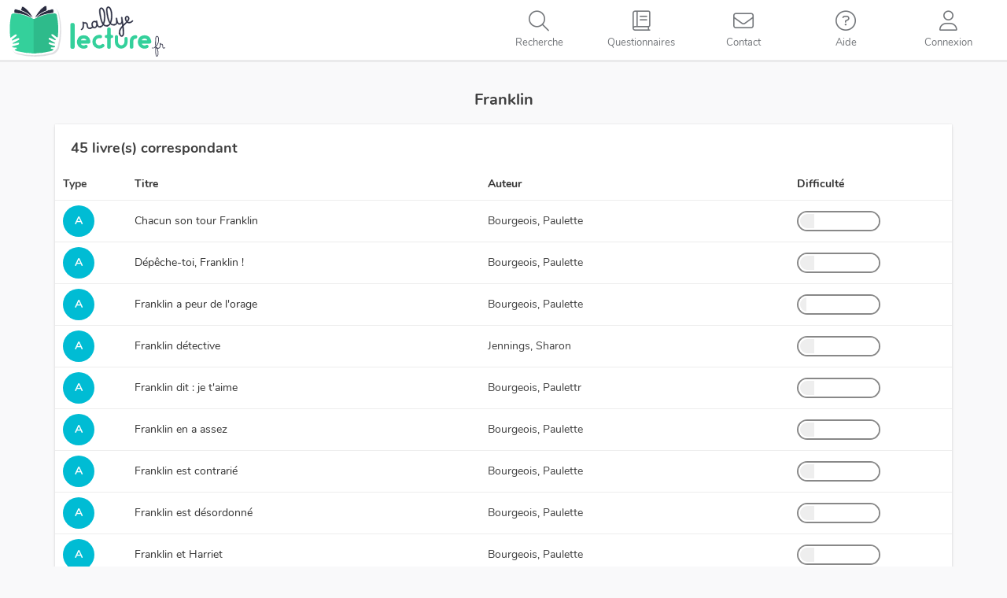

--- FILE ---
content_type: text/html; charset=UTF-8
request_url: https://rallye-lecture.fr/listelivretitre/?type=pack&selected=291
body_size: 9434
content:


<!DOCTYPE html>

<html lang="fr-FR">

<head>
<meta charset="UTF-8">
<meta name="viewport" content="width=device-width, initial-scale=1">
<link rel="profile" href="http://gmpg.org/xfn/11">
<link rel="pingback" href="https://rallye-lecture.fr/xmlrpc.php">

<!--[if lt IE 9]>
<script src="https://rallye-lecture.fr/wp-content/themes/monecole-one/js/html5.js"></script>
<link rel="stylesheet" href="https://rallye-lecture.fr/wp-content/themes/monecole-one/css/ie.css" type="text/css">
<![endif]-->

<title>Questionnaires &#8211; Rallye lecture en ligne</title>
<meta name='robots' content='max-image-preview:large' />
	<style>img:is([sizes="auto" i], [sizes^="auto," i]) { contain-intrinsic-size: 3000px 1500px }</style>
	<link rel="alternate" type="application/rss+xml" title="Rallye lecture en ligne &raquo; Flux" href="https://rallye-lecture.fr/feed/" />
<link rel="alternate" type="application/rss+xml" title="Rallye lecture en ligne &raquo; Flux des commentaires" href="https://rallye-lecture.fr/comments/feed/" />
<link rel="alternate" type="application/rss+xml" title="Rallye lecture en ligne &raquo; Questionnaires Flux des commentaires" href="https://rallye-lecture.fr/listelivretitre/feed/" />
<script type="text/javascript">
/* <![CDATA[ */
window._wpemojiSettings = {"baseUrl":"https:\/\/s.w.org\/images\/core\/emoji\/16.0.1\/72x72\/","ext":".png","svgUrl":"https:\/\/s.w.org\/images\/core\/emoji\/16.0.1\/svg\/","svgExt":".svg","source":{"concatemoji":"https:\/\/rallye-lecture.fr\/wp-includes\/js\/wp-emoji-release.min.js?ver=6.8.3"}};
/*! This file is auto-generated */
!function(s,n){var o,i,e;function c(e){try{var t={supportTests:e,timestamp:(new Date).valueOf()};sessionStorage.setItem(o,JSON.stringify(t))}catch(e){}}function p(e,t,n){e.clearRect(0,0,e.canvas.width,e.canvas.height),e.fillText(t,0,0);var t=new Uint32Array(e.getImageData(0,0,e.canvas.width,e.canvas.height).data),a=(e.clearRect(0,0,e.canvas.width,e.canvas.height),e.fillText(n,0,0),new Uint32Array(e.getImageData(0,0,e.canvas.width,e.canvas.height).data));return t.every(function(e,t){return e===a[t]})}function u(e,t){e.clearRect(0,0,e.canvas.width,e.canvas.height),e.fillText(t,0,0);for(var n=e.getImageData(16,16,1,1),a=0;a<n.data.length;a++)if(0!==n.data[a])return!1;return!0}function f(e,t,n,a){switch(t){case"flag":return n(e,"\ud83c\udff3\ufe0f\u200d\u26a7\ufe0f","\ud83c\udff3\ufe0f\u200b\u26a7\ufe0f")?!1:!n(e,"\ud83c\udde8\ud83c\uddf6","\ud83c\udde8\u200b\ud83c\uddf6")&&!n(e,"\ud83c\udff4\udb40\udc67\udb40\udc62\udb40\udc65\udb40\udc6e\udb40\udc67\udb40\udc7f","\ud83c\udff4\u200b\udb40\udc67\u200b\udb40\udc62\u200b\udb40\udc65\u200b\udb40\udc6e\u200b\udb40\udc67\u200b\udb40\udc7f");case"emoji":return!a(e,"\ud83e\udedf")}return!1}function g(e,t,n,a){var r="undefined"!=typeof WorkerGlobalScope&&self instanceof WorkerGlobalScope?new OffscreenCanvas(300,150):s.createElement("canvas"),o=r.getContext("2d",{willReadFrequently:!0}),i=(o.textBaseline="top",o.font="600 32px Arial",{});return e.forEach(function(e){i[e]=t(o,e,n,a)}),i}function t(e){var t=s.createElement("script");t.src=e,t.defer=!0,s.head.appendChild(t)}"undefined"!=typeof Promise&&(o="wpEmojiSettingsSupports",i=["flag","emoji"],n.supports={everything:!0,everythingExceptFlag:!0},e=new Promise(function(e){s.addEventListener("DOMContentLoaded",e,{once:!0})}),new Promise(function(t){var n=function(){try{var e=JSON.parse(sessionStorage.getItem(o));if("object"==typeof e&&"number"==typeof e.timestamp&&(new Date).valueOf()<e.timestamp+604800&&"object"==typeof e.supportTests)return e.supportTests}catch(e){}return null}();if(!n){if("undefined"!=typeof Worker&&"undefined"!=typeof OffscreenCanvas&&"undefined"!=typeof URL&&URL.createObjectURL&&"undefined"!=typeof Blob)try{var e="postMessage("+g.toString()+"("+[JSON.stringify(i),f.toString(),p.toString(),u.toString()].join(",")+"));",a=new Blob([e],{type:"text/javascript"}),r=new Worker(URL.createObjectURL(a),{name:"wpTestEmojiSupports"});return void(r.onmessage=function(e){c(n=e.data),r.terminate(),t(n)})}catch(e){}c(n=g(i,f,p,u))}t(n)}).then(function(e){for(var t in e)n.supports[t]=e[t],n.supports.everything=n.supports.everything&&n.supports[t],"flag"!==t&&(n.supports.everythingExceptFlag=n.supports.everythingExceptFlag&&n.supports[t]);n.supports.everythingExceptFlag=n.supports.everythingExceptFlag&&!n.supports.flag,n.DOMReady=!1,n.readyCallback=function(){n.DOMReady=!0}}).then(function(){return e}).then(function(){var e;n.supports.everything||(n.readyCallback(),(e=n.source||{}).concatemoji?t(e.concatemoji):e.wpemoji&&e.twemoji&&(t(e.twemoji),t(e.wpemoji)))}))}((window,document),window._wpemojiSettings);
/* ]]> */
</script>
<style id='wp-emoji-styles-inline-css' type='text/css'>

	img.wp-smiley, img.emoji {
		display: inline !important;
		border: none !important;
		box-shadow: none !important;
		height: 1em !important;
		width: 1em !important;
		margin: 0 0.07em !important;
		vertical-align: -0.1em !important;
		background: none !important;
		padding: 0 !important;
	}
</style>
<link rel='stylesheet' id='wp-block-library-css' href='https://rallye-lecture.fr/wp-includes/css/dist/block-library/style.min.css?ver=6.8.3' type='text/css' media='all' />
<style id='classic-theme-styles-inline-css' type='text/css'>
/*! This file is auto-generated */
.wp-block-button__link{color:#fff;background-color:#32373c;border-radius:9999px;box-shadow:none;text-decoration:none;padding:calc(.667em + 2px) calc(1.333em + 2px);font-size:1.125em}.wp-block-file__button{background:#32373c;color:#fff;text-decoration:none}
</style>
<style id='global-styles-inline-css' type='text/css'>
:root{--wp--preset--aspect-ratio--square: 1;--wp--preset--aspect-ratio--4-3: 4/3;--wp--preset--aspect-ratio--3-4: 3/4;--wp--preset--aspect-ratio--3-2: 3/2;--wp--preset--aspect-ratio--2-3: 2/3;--wp--preset--aspect-ratio--16-9: 16/9;--wp--preset--aspect-ratio--9-16: 9/16;--wp--preset--color--black: #000000;--wp--preset--color--cyan-bluish-gray: #abb8c3;--wp--preset--color--white: #ffffff;--wp--preset--color--pale-pink: #f78da7;--wp--preset--color--vivid-red: #cf2e2e;--wp--preset--color--luminous-vivid-orange: #ff6900;--wp--preset--color--luminous-vivid-amber: #fcb900;--wp--preset--color--light-green-cyan: #7bdcb5;--wp--preset--color--vivid-green-cyan: #00d084;--wp--preset--color--pale-cyan-blue: #8ed1fc;--wp--preset--color--vivid-cyan-blue: #0693e3;--wp--preset--color--vivid-purple: #9b51e0;--wp--preset--gradient--vivid-cyan-blue-to-vivid-purple: linear-gradient(135deg,rgba(6,147,227,1) 0%,rgb(155,81,224) 100%);--wp--preset--gradient--light-green-cyan-to-vivid-green-cyan: linear-gradient(135deg,rgb(122,220,180) 0%,rgb(0,208,130) 100%);--wp--preset--gradient--luminous-vivid-amber-to-luminous-vivid-orange: linear-gradient(135deg,rgba(252,185,0,1) 0%,rgba(255,105,0,1) 100%);--wp--preset--gradient--luminous-vivid-orange-to-vivid-red: linear-gradient(135deg,rgba(255,105,0,1) 0%,rgb(207,46,46) 100%);--wp--preset--gradient--very-light-gray-to-cyan-bluish-gray: linear-gradient(135deg,rgb(238,238,238) 0%,rgb(169,184,195) 100%);--wp--preset--gradient--cool-to-warm-spectrum: linear-gradient(135deg,rgb(74,234,220) 0%,rgb(151,120,209) 20%,rgb(207,42,186) 40%,rgb(238,44,130) 60%,rgb(251,105,98) 80%,rgb(254,248,76) 100%);--wp--preset--gradient--blush-light-purple: linear-gradient(135deg,rgb(255,206,236) 0%,rgb(152,150,240) 100%);--wp--preset--gradient--blush-bordeaux: linear-gradient(135deg,rgb(254,205,165) 0%,rgb(254,45,45) 50%,rgb(107,0,62) 100%);--wp--preset--gradient--luminous-dusk: linear-gradient(135deg,rgb(255,203,112) 0%,rgb(199,81,192) 50%,rgb(65,88,208) 100%);--wp--preset--gradient--pale-ocean: linear-gradient(135deg,rgb(255,245,203) 0%,rgb(182,227,212) 50%,rgb(51,167,181) 100%);--wp--preset--gradient--electric-grass: linear-gradient(135deg,rgb(202,248,128) 0%,rgb(113,206,126) 100%);--wp--preset--gradient--midnight: linear-gradient(135deg,rgb(2,3,129) 0%,rgb(40,116,252) 100%);--wp--preset--font-size--small: 13px;--wp--preset--font-size--medium: 20px;--wp--preset--font-size--large: 36px;--wp--preset--font-size--x-large: 42px;--wp--preset--spacing--20: 0.44rem;--wp--preset--spacing--30: 0.67rem;--wp--preset--spacing--40: 1rem;--wp--preset--spacing--50: 1.5rem;--wp--preset--spacing--60: 2.25rem;--wp--preset--spacing--70: 3.38rem;--wp--preset--spacing--80: 5.06rem;--wp--preset--shadow--natural: 6px 6px 9px rgba(0, 0, 0, 0.2);--wp--preset--shadow--deep: 12px 12px 50px rgba(0, 0, 0, 0.4);--wp--preset--shadow--sharp: 6px 6px 0px rgba(0, 0, 0, 0.2);--wp--preset--shadow--outlined: 6px 6px 0px -3px rgba(255, 255, 255, 1), 6px 6px rgba(0, 0, 0, 1);--wp--preset--shadow--crisp: 6px 6px 0px rgba(0, 0, 0, 1);}:where(.is-layout-flex){gap: 0.5em;}:where(.is-layout-grid){gap: 0.5em;}body .is-layout-flex{display: flex;}.is-layout-flex{flex-wrap: wrap;align-items: center;}.is-layout-flex > :is(*, div){margin: 0;}body .is-layout-grid{display: grid;}.is-layout-grid > :is(*, div){margin: 0;}:where(.wp-block-columns.is-layout-flex){gap: 2em;}:where(.wp-block-columns.is-layout-grid){gap: 2em;}:where(.wp-block-post-template.is-layout-flex){gap: 1.25em;}:where(.wp-block-post-template.is-layout-grid){gap: 1.25em;}.has-black-color{color: var(--wp--preset--color--black) !important;}.has-cyan-bluish-gray-color{color: var(--wp--preset--color--cyan-bluish-gray) !important;}.has-white-color{color: var(--wp--preset--color--white) !important;}.has-pale-pink-color{color: var(--wp--preset--color--pale-pink) !important;}.has-vivid-red-color{color: var(--wp--preset--color--vivid-red) !important;}.has-luminous-vivid-orange-color{color: var(--wp--preset--color--luminous-vivid-orange) !important;}.has-luminous-vivid-amber-color{color: var(--wp--preset--color--luminous-vivid-amber) !important;}.has-light-green-cyan-color{color: var(--wp--preset--color--light-green-cyan) !important;}.has-vivid-green-cyan-color{color: var(--wp--preset--color--vivid-green-cyan) !important;}.has-pale-cyan-blue-color{color: var(--wp--preset--color--pale-cyan-blue) !important;}.has-vivid-cyan-blue-color{color: var(--wp--preset--color--vivid-cyan-blue) !important;}.has-vivid-purple-color{color: var(--wp--preset--color--vivid-purple) !important;}.has-black-background-color{background-color: var(--wp--preset--color--black) !important;}.has-cyan-bluish-gray-background-color{background-color: var(--wp--preset--color--cyan-bluish-gray) !important;}.has-white-background-color{background-color: var(--wp--preset--color--white) !important;}.has-pale-pink-background-color{background-color: var(--wp--preset--color--pale-pink) !important;}.has-vivid-red-background-color{background-color: var(--wp--preset--color--vivid-red) !important;}.has-luminous-vivid-orange-background-color{background-color: var(--wp--preset--color--luminous-vivid-orange) !important;}.has-luminous-vivid-amber-background-color{background-color: var(--wp--preset--color--luminous-vivid-amber) !important;}.has-light-green-cyan-background-color{background-color: var(--wp--preset--color--light-green-cyan) !important;}.has-vivid-green-cyan-background-color{background-color: var(--wp--preset--color--vivid-green-cyan) !important;}.has-pale-cyan-blue-background-color{background-color: var(--wp--preset--color--pale-cyan-blue) !important;}.has-vivid-cyan-blue-background-color{background-color: var(--wp--preset--color--vivid-cyan-blue) !important;}.has-vivid-purple-background-color{background-color: var(--wp--preset--color--vivid-purple) !important;}.has-black-border-color{border-color: var(--wp--preset--color--black) !important;}.has-cyan-bluish-gray-border-color{border-color: var(--wp--preset--color--cyan-bluish-gray) !important;}.has-white-border-color{border-color: var(--wp--preset--color--white) !important;}.has-pale-pink-border-color{border-color: var(--wp--preset--color--pale-pink) !important;}.has-vivid-red-border-color{border-color: var(--wp--preset--color--vivid-red) !important;}.has-luminous-vivid-orange-border-color{border-color: var(--wp--preset--color--luminous-vivid-orange) !important;}.has-luminous-vivid-amber-border-color{border-color: var(--wp--preset--color--luminous-vivid-amber) !important;}.has-light-green-cyan-border-color{border-color: var(--wp--preset--color--light-green-cyan) !important;}.has-vivid-green-cyan-border-color{border-color: var(--wp--preset--color--vivid-green-cyan) !important;}.has-pale-cyan-blue-border-color{border-color: var(--wp--preset--color--pale-cyan-blue) !important;}.has-vivid-cyan-blue-border-color{border-color: var(--wp--preset--color--vivid-cyan-blue) !important;}.has-vivid-purple-border-color{border-color: var(--wp--preset--color--vivid-purple) !important;}.has-vivid-cyan-blue-to-vivid-purple-gradient-background{background: var(--wp--preset--gradient--vivid-cyan-blue-to-vivid-purple) !important;}.has-light-green-cyan-to-vivid-green-cyan-gradient-background{background: var(--wp--preset--gradient--light-green-cyan-to-vivid-green-cyan) !important;}.has-luminous-vivid-amber-to-luminous-vivid-orange-gradient-background{background: var(--wp--preset--gradient--luminous-vivid-amber-to-luminous-vivid-orange) !important;}.has-luminous-vivid-orange-to-vivid-red-gradient-background{background: var(--wp--preset--gradient--luminous-vivid-orange-to-vivid-red) !important;}.has-very-light-gray-to-cyan-bluish-gray-gradient-background{background: var(--wp--preset--gradient--very-light-gray-to-cyan-bluish-gray) !important;}.has-cool-to-warm-spectrum-gradient-background{background: var(--wp--preset--gradient--cool-to-warm-spectrum) !important;}.has-blush-light-purple-gradient-background{background: var(--wp--preset--gradient--blush-light-purple) !important;}.has-blush-bordeaux-gradient-background{background: var(--wp--preset--gradient--blush-bordeaux) !important;}.has-luminous-dusk-gradient-background{background: var(--wp--preset--gradient--luminous-dusk) !important;}.has-pale-ocean-gradient-background{background: var(--wp--preset--gradient--pale-ocean) !important;}.has-electric-grass-gradient-background{background: var(--wp--preset--gradient--electric-grass) !important;}.has-midnight-gradient-background{background: var(--wp--preset--gradient--midnight) !important;}.has-small-font-size{font-size: var(--wp--preset--font-size--small) !important;}.has-medium-font-size{font-size: var(--wp--preset--font-size--medium) !important;}.has-large-font-size{font-size: var(--wp--preset--font-size--large) !important;}.has-x-large-font-size{font-size: var(--wp--preset--font-size--x-large) !important;}
:where(.wp-block-post-template.is-layout-flex){gap: 1.25em;}:where(.wp-block-post-template.is-layout-grid){gap: 1.25em;}
:where(.wp-block-columns.is-layout-flex){gap: 2em;}:where(.wp-block-columns.is-layout-grid){gap: 2em;}
:root :where(.wp-block-pullquote){font-size: 1.5em;line-height: 1.6;}
</style>
<link rel='stylesheet' id='bootstrap-style-css' href='https://rallye-lecture.fr/wp-content/themes/monecole-one/js/bootstrap/bootstrap.min.css?v=4.0.1&#038;ver=6.8.3' type='text/css' media='all' />
<link rel='stylesheet' id='fancybox-style-css' href='https://rallye-lecture.fr/wp-content/themes/monecole-one/js/fancybox/jquery.fancybox.css?v=4.0.1&#038;ver=6.8.3' type='text/css' media='all' />
<link rel='stylesheet' id='tooltipster-style-css' href='https://rallye-lecture.fr/wp-content/themes/monecole-one/js/tooltipster/css/tooltipster.bundle.min.css?v=4.0.1&#038;ver=6.8.3' type='text/css' media='all' />
<link rel='stylesheet' id='fontawesome-style1-css' href='https://rallye-lecture.fr/wp-content/themes/monecole-one/FontAwesome6_5_1/css/fontawesome.css?ver=6.8.3' type='text/css' media='all' />
<link rel='stylesheet' id='fontawesome-style2-css' href='https://rallye-lecture.fr/wp-content/themes/monecole-one/FontAwesome6_5_1/css/solid.css?ver=6.8.3' type='text/css' media='all' />
<link rel='stylesheet' id='fontawesome-style3-css' href='https://rallye-lecture.fr/wp-content/themes/monecole-one/FontAwesome6_5_1/css/light.css?ver=6.8.3' type='text/css' media='all' />
<link rel='stylesheet' id='mec-addons-css' href='https://rallye-lecture.fr/wp-content/themes/monecole-one/css/mec-addons.min.css?v=4.0.1&#038;ver=6.8.3' type='text/css' media='all' />
<link rel='stylesheet' id='parent-style-css' href='https://rallye-lecture.fr/wp-content/themes/monecole-one/style.css?v=4.0.1&#038;ver=6.8.3' type='text/css' media='all' />
<link rel='stylesheet' id='child-style-css' href='https://rallye-lecture.fr/wp-content/themes/monecole-one/custom.min.css?v=4.0.1&#038;ver=6.8.3' type='text/css' media='all' />
<script type="text/javascript" src="https://rallye-lecture.fr/wp-includes/js/jquery/jquery.min.js?ver=3.7.1" id="jquery-core-js"></script>
<script type="text/javascript" src="https://rallye-lecture.fr/wp-includes/js/jquery/jquery-migrate.min.js?ver=3.4.1" id="jquery-migrate-js"></script>
<link rel="https://api.w.org/" href="https://rallye-lecture.fr/wp-json/" /><link rel="alternate" title="JSON" type="application/json" href="https://rallye-lecture.fr/wp-json/wp/v2/pages/762" /><meta name="generator" content="WordPress 6.8.3" />
<link rel="canonical" href="https://rallye-lecture.fr/listelivretitre/" />
<link rel='shortlink' href='https://rallye-lecture.fr/?p=762' />
<link rel="alternate" title="oEmbed (JSON)" type="application/json+oembed" href="https://rallye-lecture.fr/wp-json/oembed/1.0/embed?url=https%3A%2F%2Frallye-lecture.fr%2Flistelivretitre%2F" />
<link rel="alternate" title="oEmbed (XML)" type="text/xml+oembed" href="https://rallye-lecture.fr/wp-json/oembed/1.0/embed?url=https%3A%2F%2Frallye-lecture.fr%2Flistelivretitre%2F&#038;format=xml" />
<link rel="icon" href="https://rallye-lecture.fr/wp-content/uploads/2020/04/cropped-IcoRL-32x32.png" sizes="32x32" />
<link rel="icon" href="https://rallye-lecture.fr/wp-content/uploads/2020/04/cropped-IcoRL-192x192.png" sizes="192x192" />
<link rel="apple-touch-icon" href="https://rallye-lecture.fr/wp-content/uploads/2020/04/cropped-IcoRL-180x180.png" />
<meta name="msapplication-TileImage" content="https://rallye-lecture.fr/wp-content/uploads/2020/04/cropped-IcoRL-270x270.png" />
<script type="text/javascript" src="/wp-content/themes/monecole-one/js/fancybox/jquery.fancybox.pack.js?v=2"></script>

<!-- Déchargement du buffer de script spécial RL -->

<!-- Controle de l'existance de la variable de session deltaMinute -->
 

</head>

	<body class="wp-singular page-template page-template-liste-livre-page page-template-liste-livre-page-php page page-id-762 wp-theme-monecole-one RLSite" >

<div id="mobilebgfix">
    <div class="mobile-bg-fix-img-wrap">
        <div class="mobile-bg-fix-img"></div>
    </div>
    <div class="mobile-bg-fix-whole-site">

<header id="home" class="header">
    <div id="main-nav" class="navbar navbar-inverse bs-docs-nav" role="banner">
        <div class="navbar-header responsive-logo">
            <a href="https://rallye-lecture.fr/" class="navbar-brand"><img src="/wp-content/images/logos/svg/logo-RL.svg" alt="Rallye lecture en ligne"></a>        </div> 

        <nav class="RLNavigation" role="navigation"   id="site-navigation">             
            <a class="screen-reader-text skip-link" href="#content">Skip to content</a>
            <!-- CONNECTION WIDGET PART -->
                        <!-- CONNECTION WIDGET END -->
            <div class="menuButtons">
                <ul id="topMenuList" class="nav navbar-nav navbar-right responsive-nav main-nav-list">
                    <li id="navToogler-topmenu">
                        <a href="javascript:;" onclick="MEC_Socle.CommonFunctions.toogleMobileNav()">
                            <i class="fa fa-bars"></i>
                            <span>Menu</span>
                        </a>
                    </li>
                                            <li id="rlMenuItemSearch">
                            <a href="javascript:;" title='Recherche'>
                                <i class="fa fa-search"></i>
                                <span>Recherche</span>                            
                            </a>
                        </li>
                                                <li id="rlMenuItemListeLivres" >
                            <a href="/listelivretitre/">
                                <i class="fa fa-book"></i>
                                <span>Questionnaires</span>    
                            </a>
                        </li>
                                                <li id="rlMenuItemContact">
                            <a href="/contact/">
                                <i class="fa fa-envelope"></i>
                                <span>Contact</span>    
                            </a>
                        </li>
                        <li id="rlMenuItemAide" >
                            <a href="/iq/">
                                <i class="fa fa-question-circle"></i>
                                <span>Aide</span>    
                            </a>
                        </li>
                                            <li id="rlMenuItemConnect">
                            <a href="javascript:;" onclick="MEC_Socle.PopinHelper.openHrefPopin('#rlConnexionChoicePopin', true, false);" title='Connexion'>
                                <i class="fa fa-user"></i>
                                <span>Connexion</span>                                   
                            </a>
                        </li>
                       
                </ul>
            </div>
        </nav>  
        <div id="mobileMenuNav"></div>
    </div>
    <!-- Rallye in modification banner -->
            <div id="rlConnexionChoicePopin" style="display:none">
            <div class="ccpConnectTitle">Connexion</div>
            <div class="ccpButtonsContainer">
                <div class="ConnectButtons">
                    <a href="/identification/?redirect=eleve" class="btnCo eleve">Elèves</a>
                    <a href="/identification/" class="btnCo enseignant">Enseignant</a>
                </div>
            </div>
        </div>
            <!-- / END TOP BAR -->
    
    <!-- Left bar for enseignant -->
        
    
    <!-- search zone -->   
    <div class="bigHoverEffectZone searchHoverPage">
        <i id="btn-search-close" class="fas fa-times btn--bigHoverEffectZone-close"></i>
        <form class="search__form" action="/">
            <input class="search__input" name="s" type="search" placeholder="" autocomplete="off" autocorrect="off" autocapitalize="off" spellcheck="false" />
            <span class="search__info">Pressez la touche entrer pour rechercher, echap pour reprendre la navigation</span>
        </form>
    </div>
    <!-- /search -->

<link href='https://rallye-lecture.fr/wp-content/themes/monecole-one/css/liste-livre-page.min.css?vc=4.0.1' rel='stylesheet' type='text/css'> 
<script type="text/javascript" src="https://rallye-lecture.fr/wp-content/themes/monecole-one/js/liste-livre-page.min.js?v=4.0.1"></script>

<div class="clear"></div>
</header>

<div id="content" class="site-content">
    <div class="container">        	
    <h1 class='entry-title' style='margin-top: 20px;'>Franklin</h1>        <div class='entry-content TableLivresPage'>
                        <h3 id='nbResults' class='sousTitre'>45 livre(s) correspondant</h3>
                                <div class='entry-content TableLivres'>
                    <table aria-label="résultat de la recherche">
                        <tbody>
                            <tr class="headLine">
                                                                    <th><strong class='padLeft'>Type</strong></th>
                                                                <th><strong><a href='javascript:;' onclick='RL_ListLivrePage.orderByColumn("lvr_titre");'>Titre</a></strong></th>
                                <th class="colAuthor"><strong><a href='javascript:;' onclick='RL_ListLivrePage.orderByColumn("lvr_auteur");'>Auteur</a></strong></th>
                                <th class="colDifficult"><strong><a href='javascript:;' onclick='RL_ListLivrePage.orderByColumn("lvr_difficulte");'>Difficulté</a></strong></th>
                            </tr>
                                    <tr>
                            <td><div class='padLeft'><div class="bookTypeIcon Album" title="Album"><span>A</span></div></div></td>
                        <td>
                <a href='https://rallye-lecture.fr/album-chacun-son-tour-franklin/' target='_blank'>
                    Chacun son tour Franklin                </a>
            </td>
            <td class="colAuthor">Bourgeois, Paulette</td> 
            <td class="colDifficult"><div class='questNiveauxBarreContainer '
                    >
                    <div class='questNiveauxBarre ' title="">
                        <div class='nivbarCP enable '></div>
                        <div class='nivbarCE1  '></div>
                        <div class='nivbarCE2  '></div>
                        <div class='nivbarCM1  '></div>
                        <div class='nivbarCM2  '></div>
                    </div>
                </div></td>
        </tr>
                <tr>
                            <td><div class='padLeft'><div class="bookTypeIcon Album" title="Album"><span>A</span></div></div></td>
                        <td>
                <a href='https://rallye-lecture.fr/album-depeche-toi-franklin/' target='_blank'>
                    Dépêche-toi, Franklin !                </a>
            </td>
            <td class="colAuthor">Bourgeois, Paulette</td> 
            <td class="colDifficult"><div class='questNiveauxBarreContainer '
                    >
                    <div class='questNiveauxBarre ' title="">
                        <div class='nivbarCP enable '></div>
                        <div class='nivbarCE1  '></div>
                        <div class='nivbarCE2  '></div>
                        <div class='nivbarCM1  '></div>
                        <div class='nivbarCM2  '></div>
                    </div>
                </div></td>
        </tr>
                <tr>
                            <td><div class='padLeft'><div class="bookTypeIcon Album" title="Album"><span>A</span></div></div></td>
                        <td>
                <a href='https://rallye-lecture.fr/album-franklin-a-peur-de-lorage/' target='_blank'>
                    Franklin a peur de l'orage                </a>
            </td>
            <td class="colAuthor">Bourgeois, Paulette</td> 
            <td class="colDifficult"><div class='questNiveauxBarreContainer '
                    >
                    <div class='questNiveauxBarre ' title="">
                        <div class='nivbarCP enable half'></div>
                        <div class='nivbarCE1  '></div>
                        <div class='nivbarCE2  '></div>
                        <div class='nivbarCM1  '></div>
                        <div class='nivbarCM2  '></div>
                    </div>
                </div></td>
        </tr>
                <tr>
                            <td><div class='padLeft'><div class="bookTypeIcon Album" title="Album"><span>A</span></div></div></td>
                        <td>
                <a href='https://rallye-lecture.fr/roman-franklin-detective/' target='_blank'>
                    Franklin détective                </a>
            </td>
            <td class="colAuthor">Jennings, Sharon</td> 
            <td class="colDifficult"><div class='questNiveauxBarreContainer '
                    >
                    <div class='questNiveauxBarre ' title="">
                        <div class='nivbarCP enable '></div>
                        <div class='nivbarCE1  '></div>
                        <div class='nivbarCE2  '></div>
                        <div class='nivbarCM1  '></div>
                        <div class='nivbarCM2  '></div>
                    </div>
                </div></td>
        </tr>
                <tr>
                            <td><div class='padLeft'><div class="bookTypeIcon Album" title="Album"><span>A</span></div></div></td>
                        <td>
                <a href='https://rallye-lecture.fr/album-franklin-dit-je-taime/' target='_blank'>
                    Franklin dit : je t'aime                </a>
            </td>
            <td class="colAuthor">Bourgeois, Paulettr</td> 
            <td class="colDifficult"><div class='questNiveauxBarreContainer '
                    >
                    <div class='questNiveauxBarre ' title="">
                        <div class='nivbarCP enable '></div>
                        <div class='nivbarCE1  '></div>
                        <div class='nivbarCE2  '></div>
                        <div class='nivbarCM1  '></div>
                        <div class='nivbarCM2  '></div>
                    </div>
                </div></td>
        </tr>
                <tr>
                            <td><div class='padLeft'><div class="bookTypeIcon Album" title="Album"><span>A</span></div></div></td>
                        <td>
                <a href='https://rallye-lecture.fr/album-franklin-en-a-assez/' target='_blank'>
                    Franklin en a assez                </a>
            </td>
            <td class="colAuthor">Bourgeois, Paulette</td> 
            <td class="colDifficult"><div class='questNiveauxBarreContainer '
                    >
                    <div class='questNiveauxBarre ' title="">
                        <div class='nivbarCP enable '></div>
                        <div class='nivbarCE1  '></div>
                        <div class='nivbarCE2  '></div>
                        <div class='nivbarCM1  '></div>
                        <div class='nivbarCM2  '></div>
                    </div>
                </div></td>
        </tr>
                <tr>
                            <td><div class='padLeft'><div class="bookTypeIcon Album" title="Album"><span>A</span></div></div></td>
                        <td>
                <a href='https://rallye-lecture.fr/album-franklin-est-contrarie/' target='_blank'>
                    Franklin est contrarié                </a>
            </td>
            <td class="colAuthor">Bourgeois, Paulette</td> 
            <td class="colDifficult"><div class='questNiveauxBarreContainer '
                    >
                    <div class='questNiveauxBarre ' title="">
                        <div class='nivbarCP enable '></div>
                        <div class='nivbarCE1  '></div>
                        <div class='nivbarCE2  '></div>
                        <div class='nivbarCM1  '></div>
                        <div class='nivbarCM2  '></div>
                    </div>
                </div></td>
        </tr>
                <tr>
                            <td><div class='padLeft'><div class="bookTypeIcon Album" title="Album"><span>A</span></div></div></td>
                        <td>
                <a href='https://rallye-lecture.fr/album-franklin-est-desordonne/' target='_blank'>
                    Franklin est désordonné                </a>
            </td>
            <td class="colAuthor">Bourgeois, Paulette</td> 
            <td class="colDifficult"><div class='questNiveauxBarreContainer '
                    >
                    <div class='questNiveauxBarre ' title="">
                        <div class='nivbarCP enable '></div>
                        <div class='nivbarCE1  '></div>
                        <div class='nivbarCE2  '></div>
                        <div class='nivbarCM1  '></div>
                        <div class='nivbarCM2  '></div>
                    </div>
                </div></td>
        </tr>
                <tr>
                            <td><div class='padLeft'><div class="bookTypeIcon Album" title="Album"><span>A</span></div></div></td>
                        <td>
                <a href='https://rallye-lecture.fr/album-franklin-et-harriet/' target='_blank'>
                    Franklin et Harriet                </a>
            </td>
            <td class="colAuthor">Bourgeois, Paulette</td> 
            <td class="colDifficult"><div class='questNiveauxBarreContainer '
                    >
                    <div class='questNiveauxBarre ' title="">
                        <div class='nivbarCP enable '></div>
                        <div class='nivbarCE1  '></div>
                        <div class='nivbarCE2  '></div>
                        <div class='nivbarCM1  '></div>
                        <div class='nivbarCM2  '></div>
                    </div>
                </div></td>
        </tr>
                <tr>
                            <td><div class='padLeft'><div class="bookTypeIcon Album" title="Album"><span>A</span></div></div></td>
                        <td>
                <a href='https://rallye-lecture.fr/album-franklin-et-lappareil-photo/' target='_blank'>
                    Franklin et l'appareil photo                </a>
            </td>
            <td class="colAuthor">Borugeois, Paulette</td> 
            <td class="colDifficult"><div class='questNiveauxBarreContainer '
                    >
                    <div class='questNiveauxBarre ' title="">
                        <div class='nivbarCP enable '></div>
                        <div class='nivbarCE1  '></div>
                        <div class='nivbarCE2  '></div>
                        <div class='nivbarCM1  '></div>
                        <div class='nivbarCM2  '></div>
                    </div>
                </div></td>
        </tr>
                <tr>
                            <td><div class='padLeft'><div class="bookTypeIcon Album" title="Album"><span>A</span></div></div></td>
                        <td>
                <a href='https://rallye-lecture.fr/album-franklin-et-la-babysitter/' target='_blank'>
                    Franklin et la babysitter                </a>
            </td>
            <td class="colAuthor">Bourgeois, Paulette</td> 
            <td class="colDifficult"><div class='questNiveauxBarreContainer '
                    >
                    <div class='questNiveauxBarre ' title="">
                        <div class='nivbarCP enable '></div>
                        <div class='nivbarCE1 enable '></div>
                        <div class='nivbarCE2  '></div>
                        <div class='nivbarCM1  '></div>
                        <div class='nivbarCM2  '></div>
                    </div>
                </div></td>
        </tr>
                <tr>
                            <td><div class='padLeft'><div class="bookTypeIcon Album" title="Album"><span>A</span></div></div></td>
                        <td>
                <a href='https://rallye-lecture.fr/album-franklin-et-la-fete-de-beatrice/' target='_blank'>
                    Franklin et la fête de Béatrice                </a>
            </td>
            <td class="colAuthor">Bourgeois, Paulette et Clark, Brenda</td> 
            <td class="colDifficult"><div class='questNiveauxBarreContainer '
                    >
                    <div class='questNiveauxBarre ' title="">
                        <div class='nivbarCP enable '></div>
                        <div class='nivbarCE1  '></div>
                        <div class='nivbarCE2  '></div>
                        <div class='nivbarCM1  '></div>
                        <div class='nivbarCM2  '></div>
                    </div>
                </div></td>
        </tr>
                <tr>
                            <td><div class='padLeft'><div class="bookTypeIcon Album" title="Album"><span>A</span></div></div></td>
                        <td>
                <a href='https://rallye-lecture.fr/album-franklin-et-la-saint-valentin/' target='_blank'>
                    Franklin et la Saint Valentin                </a>
            </td>
            <td class="colAuthor">Bourgeois, Paulette</td> 
            <td class="colDifficult"><div class='questNiveauxBarreContainer '
                    >
                    <div class='questNiveauxBarre ' title="">
                        <div class='nivbarCP enable '></div>
                        <div class='nivbarCE1  '></div>
                        <div class='nivbarCE2  '></div>
                        <div class='nivbarCM1  '></div>
                        <div class='nivbarCM2  '></div>
                    </div>
                </div></td>
        </tr>
                <tr>
                            <td><div class='padLeft'><div class="bookTypeIcon Album" title="Album"><span>A</span></div></div></td>
                        <td>
                <a href='https://rallye-lecture.fr/album-franklin-et-le-bebe/' target='_blank'>
                    Franklin et le bébé                </a>
            </td>
            <td class="colAuthor">Bourgeois, Paulette</td> 
            <td class="colDifficult"><div class='questNiveauxBarreContainer '
                    >
                    <div class='questNiveauxBarre ' title="">
                        <div class='nivbarCP enable half'></div>
                        <div class='nivbarCE1  '></div>
                        <div class='nivbarCE2  '></div>
                        <div class='nivbarCM1  '></div>
                        <div class='nivbarCM2  '></div>
                    </div>
                </div></td>
        </tr>
                <tr>
                            <td><div class='padLeft'><div class="bookTypeIcon Album" title="Album"><span>A</span></div></div></td>
                        <td>
                <a href='https://rallye-lecture.fr/album-franklin-et-le-secret/' target='_blank'>
                    Franklin et le secret                </a>
            </td>
            <td class="colAuthor">Bourgeois, Paulette</td> 
            <td class="colDifficult"><div class='questNiveauxBarreContainer '
                    >
                    <div class='questNiveauxBarre ' title="">
                        <div class='nivbarCP enable half'></div>
                        <div class='nivbarCE1  '></div>
                        <div class='nivbarCE2  '></div>
                        <div class='nivbarCM1  '></div>
                        <div class='nivbarCM2  '></div>
                    </div>
                </div></td>
        </tr>
                <tr>
                            <td><div class='padLeft'><div class="bookTypeIcon Album" title="Album"><span>A</span></div></div></td>
                        <td>
                <a href='https://rallye-lecture.fr/album-franklin-et-les-dents-de-lait/' target='_blank'>
                    Franklin et les dents de lait                </a>
            </td>
            <td class="colAuthor">Bourgeois, Paulette</td> 
            <td class="colDifficult"><div class='questNiveauxBarreContainer '
                    >
                    <div class='questNiveauxBarre ' title="">
                        <div class='nivbarCP enable '></div>
                        <div class='nivbarCE1  '></div>
                        <div class='nivbarCE2  '></div>
                        <div class='nivbarCM1  '></div>
                        <div class='nivbarCM2  '></div>
                    </div>
                </div></td>
        </tr>
                <tr>
                            <td><div class='padLeft'><div class="bookTypeIcon Album" title="Album"><span>A</span></div></div></td>
                        <td>
                <a href='https://rallye-lecture.fr/album-franklin-et-sa-trottinette/' target='_blank'>
                    Franklin et sa trottinette                </a>
            </td>
            <td class="colAuthor">Jennings, Sharon</td> 
            <td class="colDifficult"><div class='questNiveauxBarreContainer '
                    >
                    <div class='questNiveauxBarre ' title="">
                        <div class='nivbarCP enable '></div>
                        <div class='nivbarCE1  '></div>
                        <div class='nivbarCE2  '></div>
                        <div class='nivbarCM1  '></div>
                        <div class='nivbarCM2  '></div>
                    </div>
                </div></td>
        </tr>
                <tr>
                            <td><div class='padLeft'><div class="bookTypeIcon Album" title="Album"><span>A</span></div></div></td>
                        <td>
                <a href='https://rallye-lecture.fr/album-franklin-et-son-doudou/' target='_blank'>
                    Franklin et son doudou                </a>
            </td>
            <td class="colAuthor">Bourgeois, Paulette</td> 
            <td class="colDifficult"><div class='questNiveauxBarreContainer '
                    >
                    <div class='questNiveauxBarre ' title="">
                        <div class='nivbarCP enable '></div>
                        <div class='nivbarCE1  '></div>
                        <div class='nivbarCE2  '></div>
                        <div class='nivbarCM1  '></div>
                        <div class='nivbarCM2  '></div>
                    </div>
                </div></td>
        </tr>
                <tr>
                            <td><div class='padLeft'><div class="bookTypeIcon Album" title="Album"><span>A</span></div></div></td>
                        <td>
                <a href='https://rallye-lecture.fr/album-franklin-explorateur/' target='_blank'>
                    Franklin explorateur                </a>
            </td>
            <td class="colAuthor">Bourgeois, Paulette</td> 
            <td class="colDifficult"><div class='questNiveauxBarreContainer '
                    >
                    <div class='questNiveauxBarre ' title="">
                        <div class='nivbarCP enable '></div>
                        <div class='nivbarCE1  '></div>
                        <div class='nivbarCE2  '></div>
                        <div class='nivbarCM1  '></div>
                        <div class='nivbarCM2  '></div>
                    </div>
                </div></td>
        </tr>
                <tr>
                            <td><div class='padLeft'><div class="bookTypeIcon Album" title="Album"><span>A</span></div></div></td>
                        <td>
                <a href='https://rallye-lecture.fr/album-franklin-fait-du-velo/' target='_blank'>
                    Franklin fait du vélo                </a>
            </td>
            <td class="colAuthor">Bourgeois, Paulette</td> 
            <td class="colDifficult"><div class='questNiveauxBarreContainer '
                    >
                    <div class='questNiveauxBarre ' title="">
                        <div class='nivbarCP enable '></div>
                        <div class='nivbarCE1  '></div>
                        <div class='nivbarCE2  '></div>
                        <div class='nivbarCM1  '></div>
                        <div class='nivbarCM2  '></div>
                    </div>
                </div></td>
        </tr>
                <tr>
                            <td><div class='padLeft'><div class="bookTypeIcon Album" title="Album"><span>A</span></div></div></td>
                        <td>
                <a href='https://rallye-lecture.fr/album-franklin-fete-halloween/' target='_blank'>
                    Franklin fête Halloween                </a>
            </td>
            <td class="colAuthor">Bourgeois, Paulette</td> 
            <td class="colDifficult"><div class='questNiveauxBarreContainer '
                    >
                    <div class='questNiveauxBarre ' title="">
                        <div class='nivbarCP enable '></div>
                        <div class='nivbarCE1 enable half'></div>
                        <div class='nivbarCE2  '></div>
                        <div class='nivbarCM1  '></div>
                        <div class='nivbarCM2  '></div>
                    </div>
                </div></td>
        </tr>
                <tr>
                            <td><div class='padLeft'><div class="bookTypeIcon Album" title="Album"><span>A</span></div></div></td>
                        <td>
                <a href='https://rallye-lecture.fr/album-franklin-joue-au-football/' target='_blank'>
                    Franklin joue au football                </a>
            </td>
            <td class="colAuthor">Bourgeois, Paulette</td> 
            <td class="colDifficult"><div class='questNiveauxBarreContainer '
                    >
                    <div class='questNiveauxBarre ' title="">
                        <div class='nivbarCP enable '></div>
                        <div class='nivbarCE1  '></div>
                        <div class='nivbarCE2  '></div>
                        <div class='nivbarCM1  '></div>
                        <div class='nivbarCM2  '></div>
                    </div>
                </div></td>
        </tr>
                <tr>
                            <td><div class='padLeft'><div class="bookTypeIcon Album" title="Album"><span>A</span></div></div></td>
                        <td>
                <a href='https://rallye-lecture.fr/album-franklin-joue-au-hockey-sur-glace/' target='_blank'>
                    Franklin joue au hockey sur glace                </a>
            </td>
            <td class="colAuthor">Bourgeois, Paulette</td> 
            <td class="colDifficult"><div class='questNiveauxBarreContainer '
                    >
                    <div class='questNiveauxBarre ' title="">
                        <div class='nivbarCP enable '></div>
                        <div class='nivbarCE1  '></div>
                        <div class='nivbarCE2  '></div>
                        <div class='nivbarCM1  '></div>
                        <div class='nivbarCM2  '></div>
                    </div>
                </div></td>
        </tr>
                <tr>
                            <td><div class='padLeft'><div class="bookTypeIcon Album" title="Album"><span>A</span></div></div></td>
                        <td>
                <a href='https://rallye-lecture.fr/album-franklin-lit-une-histoire/' target='_blank'>
                    Franklin lit une histoire                </a>
            </td>
            <td class="colAuthor">Bourgeois, Paulette</td> 
            <td class="colDifficult"><div class='questNiveauxBarreContainer '
                    >
                    <div class='questNiveauxBarre ' title="">
                        <div class='nivbarCP enable '></div>
                        <div class='nivbarCE1  '></div>
                        <div class='nivbarCE2  '></div>
                        <div class='nivbarCM1  '></div>
                        <div class='nivbarCM2  '></div>
                    </div>
                </div></td>
        </tr>
                <tr>
                            <td><div class='padLeft'><div class="bookTypeIcon Album" title="Album"><span>A</span></div></div></td>
                        <td>
                <a href='https://rallye-lecture.fr/roman-franklin-magicien/' target='_blank'>
                    Franklin magicien                </a>
            </td>
            <td class="colAuthor">Jennings, Sharon</td> 
            <td class="colDifficult"><div class='questNiveauxBarreContainer '
                    >
                    <div class='questNiveauxBarre ' title="">
                        <div class='nivbarCP enable '></div>
                        <div class='nivbarCE1 enable half'></div>
                        <div class='nivbarCE2  '></div>
                        <div class='nivbarCM1  '></div>
                        <div class='nivbarCM2  '></div>
                    </div>
                </div></td>
        </tr>
                <tr>
                            <td><div class='padLeft'><div class="bookTypeIcon Album" title="Album"><span>A</span></div></div></td>
                        <td>
                <a href='https://rallye-lecture.fr/roman-franklin-musicien/' target='_blank'>
                    Franklin musicien                </a>
            </td>
            <td class="colAuthor">Jennings, Sharon</td> 
            <td class="colDifficult"><div class='questNiveauxBarreContainer '
                    >
                    <div class='questNiveauxBarre ' title="">
                        <div class='nivbarCP enable '></div>
                        <div class='nivbarCE1 enable half'></div>
                        <div class='nivbarCE2  '></div>
                        <div class='nivbarCM1  '></div>
                        <div class='nivbarCM2  '></div>
                    </div>
                </div></td>
        </tr>
                <tr>
                            <td><div class='padLeft'><div class="bookTypeIcon Album" title="Album"><span>A</span></div></div></td>
                        <td>
                <a href='https://rallye-lecture.fr/roman-franklin-ne-veut-pas-dormir/' target='_blank'>
                    Franklin ne veut pas dormir                </a>
            </td>
            <td class="colAuthor">Jennings, Sharon</td> 
            <td class="colDifficult"><div class='questNiveauxBarreContainer '
                    >
                    <div class='questNiveauxBarre ' title="">
                        <div class='nivbarCP enable '></div>
                        <div class='nivbarCE1  '></div>
                        <div class='nivbarCE2  '></div>
                        <div class='nivbarCM1  '></div>
                        <div class='nivbarCM2  '></div>
                    </div>
                </div></td>
        </tr>
                <tr>
                            <td><div class='padLeft'><div class="bookTypeIcon Album" title="Album"><span>A</span></div></div></td>
                        <td>
                <a href='https://rallye-lecture.fr/album-franklin-plante-un-arbre/' target='_blank'>
                    Franklin plante un arbre                </a>
            </td>
            <td class="colAuthor">Bourgeois, Paulette</td> 
            <td class="colDifficult"><div class='questNiveauxBarreContainer '
                    >
                    <div class='questNiveauxBarre ' title="">
                        <div class='nivbarCP enable '></div>
                        <div class='nivbarCE1 enable half'></div>
                        <div class='nivbarCE2  '></div>
                        <div class='nivbarCM1  '></div>
                        <div class='nivbarCM2  '></div>
                    </div>
                </div></td>
        </tr>
                <tr>
                            <td><div class='padLeft'><div class="bookTypeIcon Album" title="Album"><span>A</span></div></div></td>
                        <td>
                <a href='https://rallye-lecture.fr/album-franklin-sest-perdu/' target='_blank'>
                    Franklin s'est perdu                </a>
            </td>
            <td class="colAuthor">Bourgeois, Paulette</td> 
            <td class="colDifficult"><div class='questNiveauxBarreContainer '
                    >
                    <div class='questNiveauxBarre ' title="">
                        <div class='nivbarCP enable '></div>
                        <div class='nivbarCE1  '></div>
                        <div class='nivbarCE2  '></div>
                        <div class='nivbarCM1  '></div>
                        <div class='nivbarCM2  '></div>
                    </div>
                </div></td>
        </tr>
                <tr>
                            <td><div class='padLeft'><div class="bookTypeIcon Album" title="Album"><span>A</span></div></div></td>
                        <td>
                <a href='https://rallye-lecture.fr/album-franklin-va-a-lhopital/' target='_blank'>
                    Franklin va à l'hopital                </a>
            </td>
            <td class="colAuthor">Bourgeois, Paulette</td> 
            <td class="colDifficult"><div class='questNiveauxBarreContainer '
                    >
                    <div class='questNiveauxBarre ' title="">
                        <div class='nivbarCP enable '></div>
                        <div class='nivbarCE1  '></div>
                        <div class='nivbarCE2  '></div>
                        <div class='nivbarCM1  '></div>
                        <div class='nivbarCM2  '></div>
                    </div>
                </div></td>
        </tr>
                <tr>
                            <td><div class='padLeft'><div class="bookTypeIcon Album" title="Album"><span>A</span></div></div></td>
                        <td>
                <a href='https://rallye-lecture.fr/album-franklin-veut-grandir/' target='_blank'>
                    Franklin veut grandir                </a>
            </td>
            <td class="colAuthor">Bourgeois, Paulette</td> 
            <td class="colDifficult"><div class='questNiveauxBarreContainer '
                    >
                    <div class='questNiveauxBarre ' title="">
                        <div class='nivbarCP enable '></div>
                        <div class='nivbarCE1  '></div>
                        <div class='nivbarCE2  '></div>
                        <div class='nivbarCM1  '></div>
                        <div class='nivbarCM2  '></div>
                    </div>
                </div></td>
        </tr>
                <tr>
                            <td><div class='padLeft'><div class="bookTypeIcon Album" title="Album"><span>A</span></div></div></td>
                        <td>
                <a href='https://rallye-lecture.fr/album-franklin-veut-un-animal/' target='_blank'>
                    Franklin veut un animal                </a>
            </td>
            <td class="colAuthor">Bourgeois, Paulette</td> 
            <td class="colDifficult"><div class='questNiveauxBarreContainer '
                    >
                    <div class='questNiveauxBarre ' title="">
                        <div class='nivbarCP enable '></div>
                        <div class='nivbarCE1  '></div>
                        <div class='nivbarCE2  '></div>
                        <div class='nivbarCM1  '></div>
                        <div class='nivbarCM2  '></div>
                    </div>
                </div></td>
        </tr>
                <tr>
                            <td><div class='padLeft'><div class="bookTypeIcon Album" title="Album"><span>A</span></div></div></td>
                        <td>
                <a href='https://rallye-lecture.fr/album-franklin-visite-le-musee/' target='_blank'>
                    Franklin visite le musée                </a>
            </td>
            <td class="colAuthor">Bourgeois, Paulette</td> 
            <td class="colDifficult"><div class='questNiveauxBarreContainer '
                    >
                    <div class='questNiveauxBarre ' title="">
                        <div class='nivbarCP enable half'></div>
                        <div class='nivbarCE1  '></div>
                        <div class='nivbarCE2  '></div>
                        <div class='nivbarCM1  '></div>
                        <div class='nivbarCM2  '></div>
                    </div>
                </div></td>
        </tr>
                <tr>
                            <td><div class='padLeft'><div class="bookTypeIcon Album" title="Album"><span>A</span></div></div></td>
                        <td>
                <a href='https://rallye-lecture.fr/album-joyeux-anniversaire-franklin/' target='_blank'>
                    Joyeux anniversaire , Franklin !                </a>
            </td>
            <td class="colAuthor">Bourgeois, Paulette</td> 
            <td class="colDifficult"><div class='questNiveauxBarreContainer '
                    >
                    <div class='questNiveauxBarre ' title="">
                        <div class='nivbarCP enable half'></div>
                        <div class='nivbarCE1  '></div>
                        <div class='nivbarCE2  '></div>
                        <div class='nivbarCM1  '></div>
                        <div class='nivbarCM2  '></div>
                    </div>
                </div></td>
        </tr>
                <tr>
                            <td><div class='padLeft'><div class="bookTypeIcon Album" title="Album"><span>A</span></div></div></td>
                        <td>
                <a href='https://rallye-lecture.fr/album-petite-soeur-de-franklin-la/' target='_blank'>
                    La petite soeur de Franklin                </a>
            </td>
            <td class="colAuthor">Bourgeois, Paulette</td> 
            <td class="colDifficult"><div class='questNiveauxBarreContainer '
                    >
                    <div class='questNiveauxBarre ' title="">
                        <div class='nivbarCP enable half'></div>
                        <div class='nivbarCE1  '></div>
                        <div class='nivbarCE2  '></div>
                        <div class='nivbarCM1  '></div>
                        <div class='nivbarCM2  '></div>
                    </div>
                </div></td>
        </tr>
                <tr>
                            <td><div class='padLeft'><div class="bookTypeIcon Album" title="Album"><span>A</span></div></div></td>
                        <td>
                <a href='https://rallye-lecture.fr/album-rentree-de-franklin-la/' target='_blank'>
                    La rentrée de Franklin                </a>
            </td>
            <td class="colAuthor">Bourgeois, Paulette</td> 
            <td class="colDifficult"><div class='questNiveauxBarreContainer '
                    >
                    <div class='questNiveauxBarre ' title="">
                        <div class='nivbarCP enable '></div>
                        <div class='nivbarCE1 enable '></div>
                        <div class='nivbarCE2  '></div>
                        <div class='nivbarCM1  '></div>
                        <div class='nivbarCM2  '></div>
                    </div>
                </div></td>
        </tr>
                <tr>
                            <td><div class='padLeft'><div class="bookTypeIcon Album" title="Album"><span>A</span></div></div></td>
                        <td>
                <a href='https://rallye-lecture.fr/album-le-club-secret-de-franklin/' target='_blank'>
                    Le club secret de Franklin                </a>
            </td>
            <td class="colAuthor">Bourgeois, Paulette</td> 
            <td class="colDifficult"><div class='questNiveauxBarreContainer '
                    >
                    <div class='questNiveauxBarre ' title="">
                        <div class='nivbarCP enable '></div>
                        <div class='nivbarCE1  '></div>
                        <div class='nivbarCE2  '></div>
                        <div class='nivbarCM1  '></div>
                        <div class='nivbarCM2  '></div>
                    </div>
                </div></td>
        </tr>
                <tr>
                            <td><div class='padLeft'><div class="bookTypeIcon Album" title="Album"><span>A</span></div></div></td>
                        <td>
                <a href='https://rallye-lecture.fr/album-le-dessin-de-franklin/' target='_blank'>
                    Le dessin de Franklin                </a>
            </td>
            <td class="colAuthor">Bourgeois, Paulette</td> 
            <td class="colDifficult"><div class='questNiveauxBarreContainer '
                    >
                    <div class='questNiveauxBarre ' title="">
                        <div class='nivbarCP enable '></div>
                        <div class='nivbarCE1  '></div>
                        <div class='nivbarCE2  '></div>
                        <div class='nivbarCM1  '></div>
                        <div class='nivbarCM2  '></div>
                    </div>
                </div></td>
        </tr>
                <tr>
                            <td><div class='padLeft'><div class="bookTypeIcon Album" title="Album"><span>A</span></div></div></td>
                        <td>
                <a href='https://rallye-lecture.fr/album-grand-livre-pour-apprendre-de-franklin-le/' target='_blank'>
                    Le grand livre pour apprendre de Franklin                </a>
            </td>
            <td class="colAuthor">Jeffrey, Sean</td> 
            <td class="colDifficult"><div class='questNiveauxBarreContainer '
                    >
                    <div class='questNiveauxBarre ' title="">
                        <div class='nivbarCP enable half'></div>
                        <div class='nivbarCE1  '></div>
                        <div class='nivbarCE2  '></div>
                        <div class='nivbarCM1  '></div>
                        <div class='nivbarCM2  '></div>
                    </div>
                </div></td>
        </tr>
                <tr>
                            <td><div class='padLeft'><div class="bookTypeIcon Album" title="Album"><span>A</span></div></div></td>
                        <td>
                <a href='https://rallye-lecture.fr/album-le-heros-de-franklin/' target='_blank'>
                    Le héros de Franklin                </a>
            </td>
            <td class="colAuthor">Bourgeois, Paulette</td> 
            <td class="colDifficult"><div class='questNiveauxBarreContainer '
                    >
                    <div class='questNiveauxBarre ' title="">
                        <div class='nivbarCP enable '></div>
                        <div class='nivbarCE1  '></div>
                        <div class='nivbarCE2  '></div>
                        <div class='nivbarCM1  '></div>
                        <div class='nivbarCM2  '></div>
                    </div>
                </div></td>
        </tr>
                <tr>
                            <td><div class='padLeft'><div class="bookTypeIcon Album" title="Album"><span>A</span></div></div></td>
                        <td>
                <a href='https://rallye-lecture.fr/album-le-mensonge-de-franklin/' target='_blank'>
                    Le mensonge de Franklin                </a>
            </td>
            <td class="colAuthor">Bourgeois, Paulette</td> 
            <td class="colDifficult"><div class='questNiveauxBarreContainer '
                    >
                    <div class='questNiveauxBarre ' title="">
                        <div class='nivbarCP enable '></div>
                        <div class='nivbarCE1  '></div>
                        <div class='nivbarCE2  '></div>
                        <div class='nivbarCM1  '></div>
                        <div class='nivbarCM2  '></div>
                    </div>
                </div></td>
        </tr>
                <tr>
                            <td><div class='padLeft'><div class="bookTypeIcon Album" title="Album"><span>A</span></div></div></td>
                        <td>
                <a href='https://rallye-lecture.fr/album-noel-de-franklin-le/' target='_blank'>
                    Le noël de Franklin                </a>
            </td>
            <td class="colAuthor">Bourgeois, Paulette</td> 
            <td class="colDifficult"><div class='questNiveauxBarreContainer '
                    >
                    <div class='questNiveauxBarre ' title="">
                        <div class='nivbarCP enable '></div>
                        <div class='nivbarCE1  '></div>
                        <div class='nivbarCE2  '></div>
                        <div class='nivbarCM1  '></div>
                        <div class='nivbarCM2  '></div>
                    </div>
                </div></td>
        </tr>
                <tr>
                            <td><div class='padLeft'><div class="bookTypeIcon Album" title="Album"><span>A</span></div></div></td>
                        <td>
                <a href='https://rallye-lecture.fr/album-le-nouveau-casque-de-franklin/' target='_blank'>
                    Le nouveau casque de Franklin                </a>
            </td>
            <td class="colAuthor">Bourgeois, Paulette</td> 
            <td class="colDifficult"><div class='questNiveauxBarreContainer '
                    >
                    <div class='questNiveauxBarre ' title="">
                        <div class='nivbarCP enable '></div>
                        <div class='nivbarCE1  '></div>
                        <div class='nivbarCE2  '></div>
                        <div class='nivbarCM1  '></div>
                        <div class='nivbarCM2  '></div>
                    </div>
                </div></td>
        </tr>
                <tr>
                            <td><div class='padLeft'><div class="bookTypeIcon Album" title="Album"><span>A</span></div></div></td>
                        <td>
                <a href='https://rallye-lecture.fr/album-nouvel-ami-de-franklin-le/' target='_blank'>
                    Le nouvel ami de Franklin !                </a>
            </td>
            <td class="colAuthor">Bourgeois, Paulette</td> 
            <td class="colDifficult"><div class='questNiveauxBarreContainer '
                    >
                    <div class='questNiveauxBarre ' title="">
                        <div class='nivbarCP enable '></div>
                        <div class='nivbarCE1 enable half'></div>
                        <div class='nivbarCE2  '></div>
                        <div class='nivbarCM1  '></div>
                        <div class='nivbarCM2  '></div>
                    </div>
                </div></td>
        </tr>
                <tr>
                            <td><div class='padLeft'><div class="bookTypeIcon Album" title="Album"><span>A</span></div></div></td>
                        <td>
                <a href='https://rallye-lecture.fr/album-trop-cest-trop-franklin/' target='_blank'>
                    Trop, c'est trop, Franklin                </a>
            </td>
            <td class="colAuthor">Bourgeois, Paulette</td> 
            <td class="colDifficult"><div class='questNiveauxBarreContainer '
                    >
                    <div class='questNiveauxBarre ' title="">
                        <div class='nivbarCP enable '></div>
                        <div class='nivbarCE1  '></div>
                        <div class='nivbarCE2  '></div>
                        <div class='nivbarCM1  '></div>
                        <div class='nivbarCM2  '></div>
                    </div>
                </div></td>
        </tr>
                                </tbody>
                    </table>
                </div>
                <div class="clear"></div>
                <nav class="navigation paging-navigation">
                    <div class="nav-links">
                                                
                                            </div><!-- .nav-links -->
                </nav><!-- .navigation -->    
                    
        <div style="display: none">
            <div id="tutoTooltipOnReturnToRallyeButton">
                        <div class='tutoTooltipContent'>
                            <div class='tutoTooltipVideo'>
                    <a class='viewVideoTuto' onclick="MEC_Socle.CommonFunctions.openTutoVideo('cWGm0Lcm-Co');">
                        <img src='/wp-content/images/ytVideo.png?v=3' alt="Recherche questionnaire" />
                    </a>
                </div>
                        <div class='tutoTooltipText'>
                Recherchez et parcourez nos questionnaires depuis cette page pour les ajouter à votre rallye.<br/>
                        Une fois terminé, cliquez sur le lien ci-dessus pour retourner à votre rallye.                        
            </div>
        </div>   
                    </div>
        </div>
        </div><!-- .container -->

</div><!-- .site-content -->

<footer id="footer" itemscope="itemscope" itemtype="http://schema.org/WPFooter">
    <div class="container">
        
    </div> <!-- / END CONTAINER -->
</footer> <!-- / END FOOOTER  -->

    </div><!-- mobile-bg-fix-whole-site -->
</div><!-- .mobile-bg-fix-wrap -->

    <!-- Matomo -->
    <script>
      var _paq = window._paq = window._paq || [];
      /* tracker methods like "setCustomDimension" should be called before "trackPageView" */
      _paq.push(['trackPageView']);
      _paq.push(['enableLinkTracking']);
      (function() {
        var u="https://analytics.monecole.fr/";
        _paq.push(['setTrackerUrl', u+'matomo.php']);
        _paq.push(['setSiteId', '4']);
        var d=document, g=d.createElement('script'), s=d.getElementsByTagName('script')[0];
        g.async=true; g.src=u+'matomo.js'; s.parentNode.insertBefore(g,s);
      })();
    </script>
    <!-- End Matomo Code -->
     
        <script type="text/javascript">
            var iframes = document.querySelectorAll("iframe");
            var replaceCode = "<div class='youtubeDisabled'><div class='ydText'>Vous êtes sur le point de visionner une vidéo hébergée sur YouTube.<br/>";
            replaceCode += "En cliquant sur \"Accepter et visionner\", vous acceptez que YouTube dépose des cookies sur votre navigateur.<br/>(voir notre <a class='lienText' href='/protection-des-donnees-personnelles.'>politique de protection des données personnelles</a>).<br/><br/>";
            replaceCode += "<a class='actionButton siteColorButton' href=\"javascript:MEC_Socle.CookieTierManager.updateCookieConsent('_youtube', 1);\">Accepter et visionner</a></div></div>";        
            iframes = [].slice.call(iframes);
            iframes.forEach(function(curIframe) {
                if(curIframe.src.indexOf("youtube.com") !== -1){
                    var parentNode = curIframe.parentNode;
                    var newNode = document.createElement("div");
                    newNode.innerHTML = replaceCode;
                    parentNode.replaceChild(newNode, curIframe);
                }
            });
        </script>
        
<script type="speculationrules">
{"prefetch":[{"source":"document","where":{"and":[{"href_matches":"\/*"},{"not":{"href_matches":["\/wp-*.php","\/wp-admin\/*","\/wp-content\/uploads\/*","\/wp-content\/*","\/wp-content\/plugins\/*","\/wp-content\/themes\/monecole-one\/*","\/*\\?(.+)"]}},{"not":{"selector_matches":"a[rel~=\"nofollow\"]"}},{"not":{"selector_matches":".no-prefetch, .no-prefetch a"}}]},"eagerness":"conservative"}]}
</script>
<script type="text/javascript" src="https://rallye-lecture.fr/wp-content/themes/monecole-one/js/bootstrap/bootstrap.min.js?ver=4.0.1" id="bootstrap-script-js"></script>
<script type="text/javascript" src="https://rallye-lecture.fr/wp-content/themes/monecole-one/js/mec-ajax-caller.min.js?ver=4.0.1" id="MECAjaxCaller-js"></script>
<script type="text/javascript" src="https://rallye-lecture.fr/wp-content/themes/monecole-one/js/mec-addons.min.js?ver=4.0.1" id="MECaddons-js"></script>
<script type="text/javascript" src="https://rallye-lecture.fr/wp-content/themes/monecole-one/js/mec-socle.min.js?ver=b4.0.1" id="MECSocle-js"></script>
<script type="text/javascript" src="https://rallye-lecture.fr/wp-content/themes/monecole-one/js/tooltipster/js/tooltipster.bundle.min.js?ver=4.0.1" id="tooltipster-script-js"></script>
<script type="text/javascript" id="RLSiteGlobal-js-extra">
/* <![CDATA[ */
var MyAjaxVars = {"ajaxurl":"https:\/\/rallye-lecture.fr\/wp-admin\/admin-ajax.php","captchaurl":"https:\/\/rallye-lecture.fr\/wp-content\/themes\/monecole-one\/IconCaptcha\/","ajaxEnsConnectError":"AJAX_CONNECT_ERR_ENS","ajaxEleveConnectError":"AJAX_CONNECT_ERR_ELEVE","ajaxAdminConnectError":"AJAX_CONNECT_ERR_ADMIN","postCommentNonce":"d81f68bcce"};
/* ]]> */
</script>
<script type="text/javascript" src="https://rallye-lecture.fr/wp-content/themes/monecole-one/js/rl-helper.min.js?ver=4.0.1a" id="RLSiteGlobal-js"></script>

</body>

</html>

--- FILE ---
content_type: text/css
request_url: https://rallye-lecture.fr/wp-content/themes/monecole-one/css/liste-livre-page.min.css?vc=4.0.1
body_size: 823
content:
.addBookInProgr,.addBookSaved,.addLaunched{display:none}.llActionZone{display:flex;flex-direction:row;width:100%;margin:10px 0 30px;flex-wrap:wrap;justify-content:center}.llSubActionZone{flex:1}.addBookToRalContainer{padding-right:10px}.leftZone{text-align:left}.rightZone{text-align:right}.addLaunched{line-height:48px}.TableLivresPage{background-color:#fff;box-shadow:0 0 1px rgba(0,0,0,.2),0 2px 4px rgba(0,0,0,.1)}.TableLivres a,.TableLivres a:active,.TableLivres a:visited{color:#333}.TableLivres a:hover{color:#444;text-decoration:underline}.TableLivres tr.selected{background-color:#ececec}.TableLivres tr{cursor:pointer;border-bottom:1px solid #ededed}.TableLivres td{line-height:17px;border-bottom:0;vertical-align:middle}.TableLivres td.firstColChk{padding:0;width:50px}.TableLivres tr.headLine td{border-top:0}.TableLivres input.chkLivre{margin-left:15px}.TableLivres tr.headLine th .chkStyleContainer{vertical-align:top}.TableLivres tr .chkStyleContainer{display:inline-block;margin:0 0 0 10px;vertical-align:text-top;width:30px;height:26px}.dl-pdf{margin-bottom:20px;margin-top:10px;width:200px;margin-left:auto;background-color:#f4f4f4;border-left:10px solid #ff7d6c;height:75px}.dl-pdf a i{float:right;font-size:35px;font-weight:300;padding:20px 10px}.dl-pdf a div,.dl-pdf a:active div,.dl-pdf a:hover div,.dl-pdf a:visited div{color:#404040}.dl-pdf a div{padding:17px 0 0 10px;width:auto;overflow:hidden;font-weight:700}.maSelectActions{display:flex;justify-content:space-between}.TableLivresPage input[type=button].rlButton,.maSelectActions input[type=button].rlButton{background-color:#ececec;border:0;border-radius:50px;color:#404040;padding:13.5px 27px;text-shadow:none;font-family:Montserrat,sans-serif}.TableLivresPage input[type=button].rlButton:hover,.maSelectActions input[type=button].rlButton:hover{box-shadow:none;transition:all .3s ease-in-out;background-color:#242d36;color:rgba(240,241,243,.7)}table .padLeft{padding-left:10px}

--- FILE ---
content_type: text/javascript
request_url: https://rallye-lecture.fr/wp-content/themes/monecole-one/js/liste-livre-page.min.js?v=4.0.1
body_size: 3099
content:
var RL_ListLivrePage=function(e,o){var t={},n="",a=null;function l(o){if(0!=n.indexOf(o+"-")&&-1==n.indexOf("-"+o+"-")){if(""!=n&&n.split("-").length>500)return alert("Vous ne pouvez pas sélectionner plus de 500 livres en une fois. Veuillez valider votre sélection en cours avant de continuer."),!1;n=n+o+"-",setCookie(cookieName,n);var t=n.split("-").length-1;return e(".addBookToRalContainer .btnAddToRal").is(":visible")||(e(".addBookToRalContainer .btnAddToRal").show(),e(".addBookToRalContainer .addLaunched").hide()),e(".addBookToRalContainer .btnCancelSelect").show(),e(".addBookToRalContainer .btnAddToRal").attr("value","Ajouter ("+t+") au rallye"),e("#selectSwitchButton").prop("checked",!0),!0}return!1}function i(o){if(0==n.indexOf(o+"-")||-1!=n.indexOf("-"+o+"-"))if(n=0==n.indexOf(o+"-")?n.replace(o+"-",""):n.replace("-"+o+"-","-"),setCookie(cookieName,n),""!=n){var t=n.split("-").length-1;t>0?e(".addBookToRalContainer .btnAddToRal").attr("value","Ajouter ("+t+") au rallye"):(e(".addBookToRalContainer .btnAddToRal").attr("value","Ajouter au rallye"),e(".addBookToRalContainer .btnCancelSelect").hide(),e("#selectSwitchButton").prop("checked",!1))}else e(".addBookToRalContainer .btnAddToRal").attr("value","Ajouter au rallye"),e(".addBookToRalContainer .btnCancelSelect").hide(),e("#selectSwitchButton").prop("checked",!1)}return t.emptySelection=function(){e(".TableLivres td input[type='checkbox']").each(function(){e(this).prop("checked",!1),e(this).parents("tr").removeClass("selected")}),n="",setCookie(cookieName,n),e(".addBookToRalContainer .btnAddToRal").attr("value","Ajouter au rallye"),e(".addBookToRalContainer .btnCancelSelect").hide(),e("#selectSwitchButton").prop("checked",!1)},t.switchSelection=function(){e("#selectSwitchButton").is(":checked")?e(".TableLivres td input[type='checkbox']").not("#selectSwitchButton").each(function(){if(0==e(this).is(":checked")){if(!l(e(this).attr("value")))return!1;e(this).prop("checked",!0),e(this).parents("tr").addClass("selected")}}):e(".TableLivres td input[type='checkbox']").not("#selectSwitchButton").each(function(){e(this).prop("checked",!1),e(this).parents("tr").removeClass("selected"),i(e(this).val())})},t.openRallyePopInForMultipleBooks=function(e,o){"-"==n||""==n?alert("Vous devez d'abord sélectionner un ou plusieurs livres"):RLPopin.popinSelectRallyeOpen(function(){RL_ListLivrePage.ajaxMultipleBookToRallye(RLPopin.rallyePopinSelectedID,!0)})},t.ajaxMultipleBookToRallye=function(o,n){var a=getCookie(cookieName);""!=a?(e(".addBookToRalContainer .btnAddToRal").hide(),e(".addBookToRalContainer .btnCancelSelect").hide(),e(".addBookToRalContainer .addLaunched").show(),e(".addBookToRalContainer .addBookInProgr").show(),e(".addBookToRalContainer .addBookSaved").hide(),MEC_Socle.AjaxHelper.GenAjaxCallerWithFailCallback("addMultipleBooksToRallye",{ralId:o,listLivres:a},function(a){t.emptySelection(),e(".addBookToRalContainer .addBookInProgr").hide(),e(".addBookToRalContainer .addBookSaved").show(),2==a.addState?function(o){var t=e("<div>",{id:"questNotApprovedPopin",style:"padding: 15px;"});e("<div>",{class:"explain",html:"Certains questionnaires ajoutés n'ont pas encore approuvé par la communauté<br/>et nécessitent votre validation avant d'intégrer définitivement votre rallye.<br/>Vous trouverez la liste de ces questionnaires sur la page \"Ma sélection\"."}).appendTo(t);var n=e("<div>",{class:"buttonFlexContainer",style:" margin-top: 20px;"});e("<input>",{class:"secondButton",type:"button",onclick:"jQuery.fancybox.close();",value:"Plus tard"}).appendTo(n),e("<input>",{class:"actionButton siteColorButton",type:"button",onclick:'document.location.href="/rallye-edit/?ralid='+o+'";',value:"Voir les questionnaires concernés"}).appendTo(n),n.appendTo(t),MEC_Socle.PopinHelper.openGenericHtmlPopin(t,!0,!1,null)}(o):n&&(document.location.search+="&bookAdded=1")},function(o){alert(o.data),e(".addBookToRalContainer .btnAddToRal").show(),e(".addBookToRalContainer .btnCancelSelect").show(),e(".addBookToRalContainer .addLaunched").hide()})):alert("Aucun livre n'a été sélectionné")},t.toogleHistoSelections=function(o,t){e(o).parents(".histoActionGroup").hasClass("histoGroupExpanded")?e(o).parents(".histoActionGroup").animate({width:"50px"},300,function(){e(o).parents(".histoActionGroup").toggleClass("histoGroupExpanded").children(".histoActionSubGroup").hide()}):t||e(o).parents(".histoActionGroup").toggleClass("histoGroupExpanded").animate({width:"210px"},300,function(){}).children(".histoActionSubGroup").attr("style","display:inline-block")},t.editRallyeTitle=function(o){var t=e(o).parents(".titleDisplay"),n=t.children("span").html();a=t.html(),t.html("            <input type='text' maxlength='150' name='newRalName' value='' onkeyup='RL_ListLivrePage.checkSpecialKey(event, this);' />            <i class='fas fa-check' onclick='RL_ListLivrePage.validNewRallyeTitle(this)' style='cursor:pointer' title='Valider'></i>"),t.parents(".titleZone").children(".dateDisplay").hide(),t.find("input").val(MEC_Socle.CommonFunctions.htmlDecode(n)).select().focus()},t.checkSpecialKey=function(o,n){13==o.keyCode?t.validNewRallyeTitle(n):27==o.keyCode&&function(o){e(o).parents(".titleZone").children(".dateDisplay").show(),e(o).parents(".titleDisplay").html(a)}(n)},t.validNewRallyeTitle=function(o){var t=e(o).parents(".titleDisplay").find("input").val(),n=e(o).parents(".histoRallyeLine").attr("data-ralid");""==t?alert("Vous ne pouvez pas mettre un titre vide."):(o.disabled=!0,MEC_Socle.PopinHelper.openLoaderPopin("Sauvegarde des modifications en cours..."),MEC_Socle.AjaxHelper.GenAjaxCaller("rlRenameRallye",{ralID:n,newTitle:t},function(n){t=n.newTitle,e(o).parents(".titleZone").children(".dateDisplay").show(),e(o).parents(".titleDisplay").html(a).children("span").html(t),e.fancybox.close()},o))},t.copyEntireRalSelection=function(o,n,a,l,i){if(-1!==n){var r=e(".ralSelectedInfo .ralSelectedTitle .ralName").text();i&&(r=MEC_Socle.CommonFunctions.htmlDecode(RLPopin.rallyePopinSelectedTitle)),confirm('Vous êtes sur le point de copier cette sélection de livres dans votre rallye "'+r+'". Voulez-vous continuer ?')&&(o.disabled=!0,MEC_Socle.PopinHelper.openLoaderPopin("Copie de la sélection de livres en cours..."),MEC_Socle.AjaxHelper.GenAjaxCaller("copyFullSelectionToRallye",{ralInModifID:n,ralToGetListFromID:a,ralState:l},function(e){MEC_Socle.PopinHelper.openResultPopin("Sauvegarde effectuée<br/>Vous allez être redirigé sur votre sélection de livres.","fa-check"),setTimeout(function(){document.location.href="/ma-selection-actuelle/?ralSel="+n},500)},o))}else RLPopin.popinSelectRallyeOpen(function(){t.copyEntireRalSelection(o,RLPopin.rallyePopinSelectedID,a,l,!0)})},t.partageSelection=function(e,o){RLPopin.OpenPopIn("/rallyepopin/?partageRallyeID="+e+"&partageRallyeState="+o,600,130,"no")},t.deleteOldRallye=function(o,t,n){confirm('Vous êtes sur le point de supprimer votre rallye "'+e(".histoRallyeLine[data-ralid='"+t+"'] .titleDisplay span").text()+'". Voulez-vous continuer ?')&&(o.disabled=!0,MEC_Socle.PopinHelper.openLoaderPopin("Suppression de votre rallye en cours..."),MEC_Socle.AjaxHelper.GenAjaxCaller("markRallyeAsDeleted",{ralID:t,ralIC:n},function(e){MEC_Socle.PopinHelper.openResultPopin("Suppression effectuée.","fa-check"),setTimeout(function(){document.location.reload()},500)},o))},t.orderByColumn=function(e){var o=document.location.search,t="ASC";QueryString.hasOwnProperty("ordersens")&&"ASC"==QueryString.ordersens&&(t="DESC"),QueryString.hasOwnProperty("orderby")?o=o.replace("orderby="+QueryString.orderby,"orderby="+e):(""!=document.location.search?o+="&":o+="?",o+="orderby="+e),QueryString.hasOwnProperty("ordersens")?o=o.replace("ordersens="+QueryString.ordersens,"ordersens="+t):o+="&ordersens="+t,document.location.search=o},t.adminValidQuestBrouillon=function(o,t){MEC_Socle.PopinHelper.openLoaderPopin("Validation du brouillon en cours"),MEC_Socle.AjaxHelper.GenAjaxCaller("validQuestionnaireBrouillonWithoutVerif",{pstID:t},function(){e.fancybox.close(),e(o).parents(".bookContainer").children(".state").removeClass("brouillon").addClass("validate").html("Validé par la communauté"),e(o).parents(".bookContainer").children(".action").html("<a href='/?p="+t+"'><i class='fas fa-eye'></i></a>")})},e(function(){if(e("#cboChoices").length>0&&(e("#cboChoices").attr("selectedIndex",-1),e("#cboChoices").change(function(){-1!=e("#cboChoices option:selected").val()?document.location.href=location.protocol+"//"+location.host+location.pathname+"?type="+QueryString.type+"&selected="+e("#cboChoices option:selected").val():document.location.href=location.protocol+"//"+location.host+location.pathname+"?type="+QueryString.type})),e(".TableLivres").length>0){if(n=checkCookie(),e(".TableLivres td input[type='checkbox']").not("#selectSwitchButton").each(function(){0==n.indexOf(e(this).attr("value")+"-")||-1!=n.indexOf("-"+e(this).attr("value")+"-")?(e(this).prop("checked",!0),e(this).parents("tr").attr("class","selected")):(e(this).prop("checked",!1),e(this).parents("tr").attr("class",""))}),e(".TableLivres td input[type='checkbox']").not("#selectSwitchButton").click(function(e){e.preventDefault(),e.stopPropagation()}).change(function(){e(this).is(":checked")?l(e(this).attr("value"))?e(this).parents("tr").attr("class","selected"):e(this).prop("checked",!1):(i(e(this).attr("value")),e(this).parents("tr").attr("class",""))}),""!=n){var o=n.split("-").length-1;o>0&&(e(".addBookToRalContainer .btnAddToRal").is(":visible")||(e(".addBookToRalContainer .btnAddToRal").show(),e(".addBookToRalContainer .addLaunched").hide()),e(".addBookToRalContainer .btnCancelSelect").show(),e(".addBookToRalContainer .btnAddToRal").attr("value","Ajouter ("+o+") au rallye"))}e(".TableLivres td input[type='checkbox']:checked").not("#selectSwitchButton").length>0?e("#selectSwitchButton").prop("checked",!0):e("#selectSwitchButton").prop("checked",!1),QueryString.bookAdded&&(e(".addBookToRalContainer .btnAddToRal").hide(),e(".addBookToRalContainer .btnCancelSelect").hide(),e(".addBookToRalContainer .addLaunched").show(),e(".addBookToRalContainer .addBookInProgr").hide(),e(".addBookToRalContainer .addBookSaved").show())}e(".histoRallyeListContainer").length>0&&(e(".histoRallyeLine").hover(function(){},function(){t.toogleHistoSelections(e(".histoSelections",this),!0)}),e(".histoRallyeLine .histoAction i").add(".histoRallyeLine .ralState").tooltipster({delay:50,side:["bottom","top"]})),"1"!=QueryString.tuto||QueryString.s||1!=e("#ralInModificationZoneInfo").length||MEC_Socle.CommonFunctions.displayTuto("#ralInModificationZoneInfo .returnToSelection","tutoTooltipOnReturnToRallyeButton","bottom")}),t}(jQuery);

--- FILE ---
content_type: image/svg+xml
request_url: https://rallye-lecture.fr/wp-content/images/logos/svg/logo-RL.svg
body_size: 14582
content:
<svg xmlns="http://www.w3.org/2000/svg" viewBox="0 0 1216.05 413.51"><defs><style>.cls-1{isolation:isolate;}.cls-2,.cls-4,.cls-5,.cls-7{fill:#292b40;}.cls-3{fill:#34d09b;}.cls-4{stroke:#292b40;stroke-miterlimit:10;stroke-width:3.13px;}.cls-5{opacity:0.15;}.cls-6{fill:#fff;}.cls-7{fill-rule:evenodd;}.cls-8{opacity:0.1;mix-blend-mode:darken;}</style></defs><title>LogoRL</title><g class="cls-1"><g id="Calque_2" data-name="Calque 2"><g id="Calque_1-2" data-name="Calque 1"><path class="cls-2" d="M1115.42,343.42a3.21,3.21,0,0,1,3.24,3.24,3.24,3.24,0,1,1-6.48,0A3.21,3.21,0,0,1,1115.42,343.42Z"/><path class="cls-2" d="M1150.4,412.61h-.15c-3.55,0-5.56-3.63-7-7.87-3.55-11.12-3.86-31.82-3.86-45.1v-9c0-3.17,0-6.33-.08-9.5-3.63,2.93-7.34,5.56-11.43,8.34a2.94,2.94,0,0,1-1.39.39,2.49,2.49,0,0,1-2.47-2.48,2.65,2.65,0,0,1,1.08-2.08,154.48,154.48,0,0,0,14.21-10.5c-.16-9.11-.31-18.07-.31-27.26,0-10.51.23-21.16.85-32,.54-8.11,1.54-22.47,11.74-22.47,12.74,0,15.52,18.07,15.52,27.8,0,26.95-7.8,42.7-22.86,56.22v2.16a4.69,4.69,0,0,1,1.78-.46c3.55,0,6.25,3.32,8.11,6.41a83.25,83.25,0,0,0,10,.54,2.47,2.47,0,1,1,0,4.94q-3.95,0-7.42-.23c4.33,10.42,6.57,23.86,6.57,38.76C1163.38,401.18,1160.91,412.61,1150.4,412.61Zm11.82-131.74c0-10.58-3.71-22.86-10.58-22.86-4.09,0-6.18,7.95-6.8,17.84-.62,10.73-.85,21.31-.85,31.74,0,7.57.16,15.36.23,22.78C1156.27,318.4,1162.22,304.73,1162.22,280.87Zm-17.84,69.81v3c0,12.74.15,37.84,3.17,49,1.08,3.71,2.31,5,2.85,5,3.48-.08,5.72-1.85,7-7.34a51.9,51.9,0,0,0,1-11.12,113.64,113.64,0,0,0-3.63-29.11,50.64,50.64,0,0,0-3.78-10.35c-2.63-.54-4.94-1.23-6.64-2.7Z"/><path class="cls-2" d="M1216.05,344.58a2.58,2.58,0,0,1-1,2,21,21,0,0,1-11,4.09c-9,0-9.66-10.12-9.89-17.15-.15-3.93-.08-7.72-.85-10.27-.62-2.31-1.77-3.55-4.79-3.55-1.69,0-5.09.46-7.25.62-.93,16.68-5.57,30.35-17.07,30.35a2.47,2.47,0,0,1,0-4.94c6.49,0,11.27-8.81,12.2-26.11-2.55-1.31-3.17-3.93-3.17-6.64,0-2.16,1.24-5.17,4.17-5.17,3.25,0,4.1,3.4,4.1,5.79v1.78a68.11,68.11,0,0,1,7-.62c5.56,0,8.34,3.17,9.58,7s.93,8.41,1,11.58c.24,8.34,1.47,12.36,4.95,12.36a19.14,19.14,0,0,0,8-3.17,2.51,2.51,0,0,1,1.47-.46A2.54,2.54,0,0,1,1216.05,344.58Z"/><path class="cls-3" d="M876.07,351.26c-26.94,0-49.12-23.42-49.12-52V259.65c0-6.84,5.18-12.43,11.61-12.43,6.63,0,13.05,5.59,13.05,12.43v39.59c0,14.92,12.44,26.94,24.46,26.94,14.09,0,24.66-12,24.66-26.94v-25.6a12.33,12.33,0,0,1,12.33-12.33h0a12.33,12.33,0,0,1,12.34,12.33v25.6C925.4,327.84,903.22,351.26,876.07,351.26Z"/><path class="cls-3" d="M969.94,291.49v46.75a13.32,13.32,0,0,1-3.9,10A13.79,13.79,0,0,1,956,352a13.06,13.06,0,0,1-13.77-13.79V291.53q0-18.73,12.84-31.49t31.53-12.76A13.35,13.35,0,0,1,1000.34,261q0,12.73-14.17,14a18.54,18.54,0,0,0-11.61,5.05A15.12,15.12,0,0,0,969.94,291.49Z"/><path class="cls-3" d="M802.18,246H799.8a4.44,4.44,0,0,1-4.44-4.45V201.39a14,14,0,0,0-14-14h0a14.17,14.17,0,0,0-14.13,14.13v40.08a4.45,4.45,0,0,1-4.45,4.45h-2a11.94,11.94,0,0,0-12,11.43,11.76,11.76,0,0,0,11.93,12h2.08a4.45,4.45,0,0,1,4.45,4.45v65.55c0,7.77,6.41,13.68,14.18,13.68h0a13.71,13.71,0,0,0,14-13.68V273.93a4.44,4.44,0,0,1,4.44-4.45h2.5a11.76,11.76,0,0,0,11.93-12A11.94,11.94,0,0,0,802.18,246Z"/><path class="cls-3" d="M725.38,318.49a27.78,27.78,0,0,1-18.8,7.48,26.55,26.55,0,0,1-19.64-7.9,26.85,26.85,0,0,1-8.54-19.44,28.26,28.26,0,0,1,7.68-19.86,27.7,27.7,0,0,1,19.65-8.54,29.46,29.46,0,0,1,7.17.88C720,272.9,727,267.51,728,260.23h0A12.9,12.9,0,0,0,718.11,246a52.87,52.87,0,0,0-12.8-1.36A53.51,53.51,0,0,0,667.93,261a52.18,52.18,0,0,0-15.16,38,54.36,54.36,0,0,0,16.44,37.59,53.23,53.23,0,0,0,37.16,15h.86a53.16,53.16,0,0,0,35.44-14.31,12.82,12.82,0,0,0,.65-18.15C738.62,314,730.29,313.58,725.38,318.49Z"/><path class="cls-3" d="M499.63,353.24h0a17,17,0,0,1-17-17V169.9a17,17,0,0,1,17-17h0a17,17,0,0,1,17,17V336.26A17,17,0,0,1,499.63,353.24Z"/><path class="cls-3" d="M1106.61,287.5a51.94,51.94,0,0,0-100.75,0A51.9,51.9,0,0,0,1056.21,352h0a51.72,51.72,0,0,0,24.61-6.22,12.38,12.38,0,0,0,2.59-19.88l-.43-.4a12.36,12.36,0,0,0-14.3-1.93,26.69,26.69,0,0,1-31.53-4.95,3.48,3.48,0,0,1,2.45-5.92h56.19a12.54,12.54,0,0,0,12.48-12.39h0A52.38,52.38,0,0,0,1106.61,287.5Zm-68.41,0A2.78,2.78,0,0,1,1036,283a26.62,26.62,0,0,1,39.8-.61,3.08,3.08,0,0,1-2.29,5.15Z"/><path class="cls-4" d="M565.55,204.17a3.67,3.67,0,0,1,2.06-3.87c9.9-4.88,14.89-21.44,11-49.93a5.52,5.52,0,0,1-.76-1.92,3.74,3.74,0,0,1,3.2-4.27,3.82,3.82,0,0,1,3.87,2.07,3.28,3.28,0,0,1,1,2c0,.35.1.7.17,1.17.51.28,1.7.23,5-.24l3.62-.52c8.51-1.23,14,1.67,17.32,6.2,3.24,4.29,4.11,8.69,4.8,13.47.1.7.22,1.52.34,2.34l.45,3.14c2.55,14.4,2.81,18.65,18.09,16.45a3.77,3.77,0,1,1,1.07,7.46c-22.27,3.21-24.79-10.12-27.35-27.85-1.34-9.33-3.26-15.24-13.64-13.74h-.12a33.1,33.1,0,0,1-8.77.31C589.32,181.57,585,200.18,571,207a2.12,2.12,0,0,1-1.13.4A3.8,3.8,0,0,1,565.55,204.17Z"/><path class="cls-4" d="M685.21,135.61a3.85,3.85,0,0,1,4.25,3.08c.2,1.4.52,2.78.72,4.18,6,32.24,7.8,38.4,23.2,36.19a3.77,3.77,0,1,1,1.07,7.46c-13.06,1.88-19.8-2.74-24.25-12.94-2.35,10.94-8.29,17.63-19.37,19.23a16.53,16.53,0,0,1-14.46-4.47c-5.19,4.44-11.09,8.15-19.6,9.37a3.77,3.77,0,0,1-1.08-7.46c7.24-1,11.8-4.08,16.13-7.92a42.9,42.9,0,0,1-4.34-13.54c-2.6-18.08,7.3-28.68,18.73-30.33a25.43,25.43,0,0,1,16,2.59l0-.24c0-.23,0-.35-.07-.46s-.05-.35-.07-.47A3.8,3.8,0,0,1,685.21,135.61Zm-2.78,16.24c-2.93-5.42-9-6.81-15.14-5.92-7.23,1-14.46,7.08-12.34,21.78,1.55,10.73,6.75,18.79,14.8,17.63,11-1.58,15.52-9.62,13.81-32.23A3.87,3.87,0,0,1,682.43,151.85Z"/><path class="cls-4" d="M767.49,171.26a3.77,3.77,0,1,1,1.08,7.46c-13.18,1.9-23.17-2.14-30.61-9.16-4.94,7.86-11.62,15.25-23.51,17a3.77,3.77,0,1,1-1.08-7.46,20.41,20.41,0,0,0,10.74-4.77,36.75,36.75,0,0,0,8.59-10.64c-10.93-14.74-18.31-39.51-23.83-77.77-4-27.52-5.4-48.27,12.56-50.86,15.4-2.22,25.38,23.25,28.18,42.73,4.41,30.56,2.21,63.26-7.88,85C748.19,169.51,755.59,173,767.49,171.26ZM742.15,78.83c-3-20.88-13.7-37.2-19.65-36.34-9.09,1.31-10.53,12-6.16,42.32,5,34.76,11.77,57.71,20.12,71C744.32,136,746.13,106.47,742.15,78.83Z"/><path class="cls-4" d="M821.61,163.46a3.77,3.77,0,1,1,1.07,7.47c-13.18,1.89-23.16-2.14-30.6-9.17-5,7.86-11.62,15.25-23.52,17a3.77,3.77,0,1,1-1.07-7.46,20.47,20.47,0,0,0,10.74-4.76,36.8,36.8,0,0,0,8.59-10.65C775.88,141.12,768.5,116.34,763,78.09c-4-27.53-5.41-48.28,12.56-50.87C790.94,25,800.92,50.47,803.73,70c4.4,30.56,2.21,63.26-7.88,85C802.31,161.72,809.71,165.17,821.61,163.46ZM796.27,71c-3-20.88-13.7-37.2-19.65-36.34-9.1,1.31-10.53,12-6.16,42.32,5,34.76,11.77,57.72,20.12,71C798.43,128.22,800.25,98.67,796.27,71Z"/><path class="cls-4" d="M822.68,170.93a3.77,3.77,0,0,1-1.07-7.47c8.86-1.28,13.24-4.76,15.11-10.75,2.51-7.39,1.18-19.1-1.12-35.08a3.77,3.77,0,0,1,7.46-1.08c1.8,12.48,3.81,22.32,6.71,29.16,3.79,9,8.46,12.47,15.81,11.41,15.51-2.23,13.78-24.13,10.78-45a3.77,3.77,0,1,1,7.46-1.07c16.32,113.26,18.94,143.83-2.17,146.88-11.9,1.71-18.09-9.07-20.79-18.68a54.75,54.75,0,0,1-1.22-6,3.77,3.77,0,0,1,7.46-1.08c1.5,10.38,6.59,19.29,13.47,18.3,8.63-1.24,12.35-14.28,1.59-96.43a20.3,20.3,0,0,1-15.51,10.57c-10.49,1.51-17.53-3.55-22.11-12.17C842.29,162.39,835.86,169,822.68,170.93Z"/><path class="cls-4" d="M939.42,146.6c10.27-1.48,15.46-5.92,21.2-11.51a3.89,3.89,0,0,1,2.12-1,3.82,3.82,0,0,1,4.29,3.31,3.86,3.86,0,0,1-1.1,3.13c-6.47,6.29-13.53,11.83-25.43,13.55a27.94,27.94,0,0,1-19.59-4.56c-23.13,24.52-58.67,48.93-53.81,82.64a3.69,3.69,0,0,1-3.21,4.16,3.62,3.62,0,0,1-4.26-3.08C854,194,893.78,167,915.31,144.48c-5.38-5.89-8.74-13.5-10-22.25-1.66-11.55,4.14-20.84,13.59-22.2,9.92-1.43,16.77,4.85,18.27,15.23S933.34,135,926,143.77A19.31,19.31,0,0,0,939.42,146.6Zm-9.72-30.27c-1.09-7.58-4.12-9.64-9.72-8.84-4.44.64-8.46,4.92-7.2,13.66a35.05,35.05,0,0,0,7.54,17.61C927.22,130.5,930.7,123.21,929.7,116.33Z"/><path class="cls-3" d="M636,287.5a51.94,51.94,0,0,0-100.75,0A51.9,51.9,0,0,0,585.57,352h0a51.68,51.68,0,0,0,24.6-6.22,12.38,12.38,0,0,0,2.6-19.88l-.43-.4a12.36,12.36,0,0,0-14.3-1.93,26.69,26.69,0,0,1-31.53-4.95,3.47,3.47,0,0,1,2.45-5.92h56.19a12.54,12.54,0,0,0,12.48-12.39h0A52.38,52.38,0,0,0,636,287.5Zm-68.41,0A2.78,2.78,0,0,1,565.4,283a26.62,26.62,0,0,1,39.8-.61,3.08,3.08,0,0,1-2.29,5.15Z"/><path class="cls-5" d="M395.23,77.81l-.05-.19c-5.86-21.35-28-43.44-49.26-49.24l-.17,0a530,530,0,0,0-268.93,0l-.19,0c-21.35,5.86-43.44,28-49.24,49.27l0,.16a530.28,530.28,0,0,0-.05,268.88l.05.19c5.86,21.35,27.95,43.44,49.26,49.24l.16,0a534.71,534.71,0,0,0,134.47,17.35,534.71,534.71,0,0,0,134.47-17.35l.15,0c21.26-5.78,43.38-27.83,49.3-49.15l.07-.23A530,530,0,0,0,395.23,77.81Z"/><path class="cls-6" d="M385.23,66.81l-.05-.19c-5.86-21.35-28-43.44-49.26-49.24l-.17,0a530,530,0,0,0-268.93,0l-.19,0c-21.35,5.86-43.44,28-49.24,49.27l0,.16a530.28,530.28,0,0,0-.05,268.88l.05.19c5.86,21.35,27.95,43.44,49.26,49.24l.16,0a534.71,534.71,0,0,0,134.47,17.35,534.71,534.71,0,0,0,134.47-17.35l.15,0c21.26-5.78,43.38-27.83,49.3-49.15l.07-.23A530,530,0,0,0,385.23,66.81Z"/><path class="cls-3" d="M339.35,240c4.9-2.09,10.29,2,15.94,6,3.47,2.41,12.7,9.78,22,17.19a5.36,5.36,0,0,0,8.66-3.57,510.12,510.12,0,0,0-8.26-168c-1.81-8.38-9.5-12.72-18.06-12.38l-37,3c-1.38.06-7.51.88-8.89,1-24,2.85-44.33,11.41-61.13,17.47a26.2,26.2,0,0,0-3.72,1.53L209,121.54a17.59,17.59,0,0,1-16.85.07L151.93,99.87a16.74,16.74,0,0,0-2.68-1.17l-46.5-15.88a16.85,16.85,0,0,0-3.19-.77h0L71,81a17.21,17.21,0,0,0-1.89-.16L51.47,79.2c-.56,0-1.28-.06-1.84,0l-9,1c-7.9.48-13,3.72-14.62,11.46a510.79,510.79,0,0,0-8,170.16,4.43,4.43,0,0,0,7,3c10.09-7.42,20.47-15.08,24.22-17.48,5.8-3.7,11.34-7.6,16.16-5.33a6.61,6.61,0,0,1,3.56,6.3,2.59,2.59,0,0,1-.11.54c-2.13,6-25.36,21.93-36.85,33.19a3.93,3.93,0,0,0,4.35,6.4C44.23,284.94,54,280,57.51,278.8c5-1.77,10.26-4.15,15.5-6s10.83-4.47,14,.68c6.39,10.36-7.86,12-22.3,20.54-3.89,2.3-19.07,10.16-27.28,14.93a2.27,2.27,0,0,0,1.3,4.23h.06c2.4-.1,5-.26,7.41-.56,17.63-2.21,15.48-3,30.3-6.1,5.81-1.22,10.9.2,10.34,7.33-.61,7.62-17.32,9.46-28.3,13.28C54.32,328.64,43.71,331,36.18,333h0a3.66,3.66,0,0,0-2.4,5.1c.14.3.29.6.43.89a3.12,3.12,0,0,0,2.08,1.63h0a33.38,33.38,0,0,1,3.25.91c14.36,4.84,23,.17,27.79,3.8,3.31,2.5,3.23,8.69-6.38,10.28-1.72.29-3.34.51-4.9.69a3.48,3.48,0,0,0-1.67,6.25A51,51,0,0,0,70.93,371q130.89,33.91,261.76,0a51.47,51.47,0,0,0,17-8.77,4.05,4.05,0,0,0-2-7.27c-2.54-.3-5.27-.73-8.28-1.35-9.54-2-9.37-8.15-6-10.52,4.93-3.44,13.38,1.56,27.91-2.72l.22-.06a4.85,4.85,0,0,0,.06-9.34c-7-2-15.16-4.26-18.72-5.66-10.82-4.25-27.46-6.73-27.77-14.37-.28-7.15,4.86-8.36,10.61-6.92,14.69,3.69,12.52,4.38,30.05,7.27,2.35.39,5,.65,7.38.85h.07a2.27,2.27,0,0,0,1.45-4.17c-8-5.08-22.87-13.53-26.68-16-14.1-9.07-28.27-11.29-21.48-21.39,3.37-5,8.73-2.19,14-.14s10.32,4.6,15.26,6.55c3,1.2,10.71,5.38,17.74,9a4.48,4.48,0,0,0,5.19-7.17c-11.81-11.66-32-26.91-33.19-32.4h0A6.59,6.59,0,0,1,339.35,240Z"/><path class="cls-7" d="M106.24,59c29.38,11.38,57.86,29,80.48,52a3.18,3.18,0,0,0,5.05-3.76c-17.08-31.63-45.3-66.11-73-80.9a8.71,8.71,0,0,0-12.44,5.39l-5,17.64A8.06,8.06,0,0,0,106.24,59Z"/><path class="cls-6" d="M189,113.94a5.13,5.13,0,0,1-3.67-1.58c-21.41-21.75-49-39.56-79.77-51.49h0a10,10,0,0,1-6.08-12.09l5-17.64a10.76,10.76,0,0,1,6.16-7,10.56,10.56,0,0,1,9.16.39c30.79,16.44,59,54.29,73.81,81.71a5.09,5.09,0,0,1-1.48,6.65A5.16,5.16,0,0,1,189,113.94ZM114.74,27.29a6.77,6.77,0,0,0-6.49,4.94l-5,17.64A6,6,0,0,0,107,57.14h0c31.3,12.13,59.37,30.26,81.18,52.42a1.08,1.08,0,0,0,1.53.12,1.11,1.11,0,0,0,.34-1.53c-14.54-26.93-42.17-64.06-72.18-80.08A6.5,6.5,0,0,0,114.74,27.29Z"/><path class="cls-7" d="M55.46,77.49a289.32,289.32,0,0,1,124.47,35.74A3.3,3.3,0,0,0,183.8,108c-34.27-33.4-81-54.87-123.9-61.77a9.82,9.82,0,0,0-11.37,9.69V70.21A7.29,7.29,0,0,0,55.46,77.49Z"/><path class="cls-6" d="M181.57,115.67A5.42,5.42,0,0,1,179,115,287.89,287.89,0,0,0,55.36,79.49a9.3,9.3,0,0,1-8.83-9.28V55.87A11.81,11.81,0,0,1,60.21,44.21c45.78,7.35,92.5,30.64,125,62.3a5.34,5.34,0,0,1-3.62,9.16ZM58.33,48.06a7.81,7.81,0,0,0-7.8,7.81V70.21a5.29,5.29,0,0,0,5,5.28h0a292,292,0,0,1,125.34,36,1.19,1.19,0,0,0,1.64-.36,1.26,1.26,0,0,0-.14-1.74c-31.92-31.11-77.83-54-122.82-61.22A7.53,7.53,0,0,0,58.33,48.06Z"/><path class="cls-7" d="M218.38,108.11a3.27,3.27,0,0,0,3.87,5.21,292.07,292.07,0,0,1,63.85-26,284.48,284.48,0,0,1,60.54-9.83A7.56,7.56,0,0,0,353.82,70V55.37a9.37,9.37,0,0,0-10.77-9.28A232.75,232.75,0,0,0,286.1,63C261.48,73.85,237.9,89,218.38,108.11Z"/><path class="cls-6" d="M220.59,115.77a5.3,5.3,0,0,1-3.61-9.09h0c18.83-18.39,42.45-34.12,68.32-45.49a233.55,233.55,0,0,1,57.44-17.08,11.29,11.29,0,0,1,9.08,2.58,11.41,11.41,0,0,1,4,8.68V70a9.57,9.57,0,0,1-9.08,9.54,283.08,283.08,0,0,0-60.11,9.75,290.67,290.67,0,0,0-63.41,25.82A5.43,5.43,0,0,1,220.59,115.77Zm-.81-6.23a1.21,1.21,0,0,0-.15,1.69,1.19,1.19,0,0,0,1.65.34,294.19,294.19,0,0,1,64.3-26.17,286.88,286.88,0,0,1,60.95-9.9A5.56,5.56,0,0,0,351.82,70V55.37a7.42,7.42,0,0,0-2.6-5.64,7.27,7.27,0,0,0-5.86-1.66,232.31,232.31,0,0,0-56.45,16.79C261.48,76,238.26,91.49,219.78,109.54Z"/><path class="cls-7" d="M211.2,105.86a3.44,3.44,0,0,0,5.44,4.08c19.85-19.88,44.11-35.66,69.46-46.8q5.53-2.43,11.13-4.57a7.82,7.82,0,0,0,5-8.28l-2.85-22.84a8.26,8.26,0,0,0-11.95-6.34c-2.09,1.07-4.19,2.24-6.32,3.5C254.16,40.59,227.55,75.43,211.2,105.86Z"/><path class="cls-6" d="M214.24,113a5.49,5.49,0,0,1-4.8-8.06h0c15.3-28.48,41.89-65,70.64-82,2.17-1.29,4.33-2.48,6.42-3.56a10.08,10.08,0,0,1,9.44.05,10.28,10.28,0,0,1,5.41,7.82l2.86,22.85a9.81,9.81,0,0,1-6.27,10.39c-3.68,1.41-7.39,2.93-11,4.53-26.27,11.54-50.08,27.58-68.85,46.39A5.4,5.4,0,0,1,214.24,113ZM213,106.8a1.38,1.38,0,0,0,.42,1.86,1.33,1.33,0,0,0,1.85-.13c19.12-19.15,43.35-35.48,70.07-47.22,3.7-1.63,7.47-3.17,11.21-4.6a5.83,5.83,0,0,0,3.73-6.17L297.38,27.7a6.25,6.25,0,0,0-9.05-4.81c-2,1-4.11,2.19-6.21,3.44C254.08,43,228,78.8,213,106.8Z"/><path class="cls-3" d="M181.68,387.8q20,.82,40,.08l21.82-283-33.64,15a17.59,17.59,0,0,1-16.85.07l-26.33-11.26Z"/><path class="cls-8" d="M339.42,353.58c-9.54-2-9.37-8.15-6-10.52,4.93-3.44,13.38,1.56,27.91-2.72l.06,0a4.91,4.91,0,0,0,0-9.44c-6.92-2-15-4.21-18.51-5.6-10.82-4.25-27.46-6.73-27.77-14.37-.28-7.15,4.86-8.36,10.61-6.92,14.69,3.69,12.52,4.38,30.05,7.27,2.35.39,5,.65,7.38.85h.07a2.27,2.27,0,0,0,1.45-4.18c-8-5.08-22.87-13.53-26.68-16-14.1-9.07-28.27-11.29-21.48-21.39,3.37-5,8.73-2.19,14-.14s10.32,4.6,15.26,6.55c3.08,1.22,10.89,5.48,18,9.09A4.44,4.44,0,0,0,369,279c-11.78-11.69-32.17-27.09-33.39-32.6a6.6,6.6,0,0,1,3.78-6.43c4.9-2.09,10.29,2,15.94,6,3.49,2.42,12.79,9.85,22.13,17.29a5.27,5.27,0,0,0,8.52-3.5,510.53,510.53,0,0,0-8.25-168.13c-1.81-8.37-9.5-12.71-18.06-12.38l-37,3c-1.38.06-3.18-.15-4.55,0C297.93,84.8,272.6,92.5,256.74,99c-1.24.51-6.67,2.54-7.85,3.19l-39.55,17.7a18.3,18.3,0,0,1-9.7,1.8V387.93A519.25,519.25,0,0,0,332.69,371a51.72,51.72,0,0,0,17.18-8.91,4,4,0,0,0-1.93-7.11C345.33,354.66,342.52,354.22,339.42,353.58Z"/></g></g></g></svg>